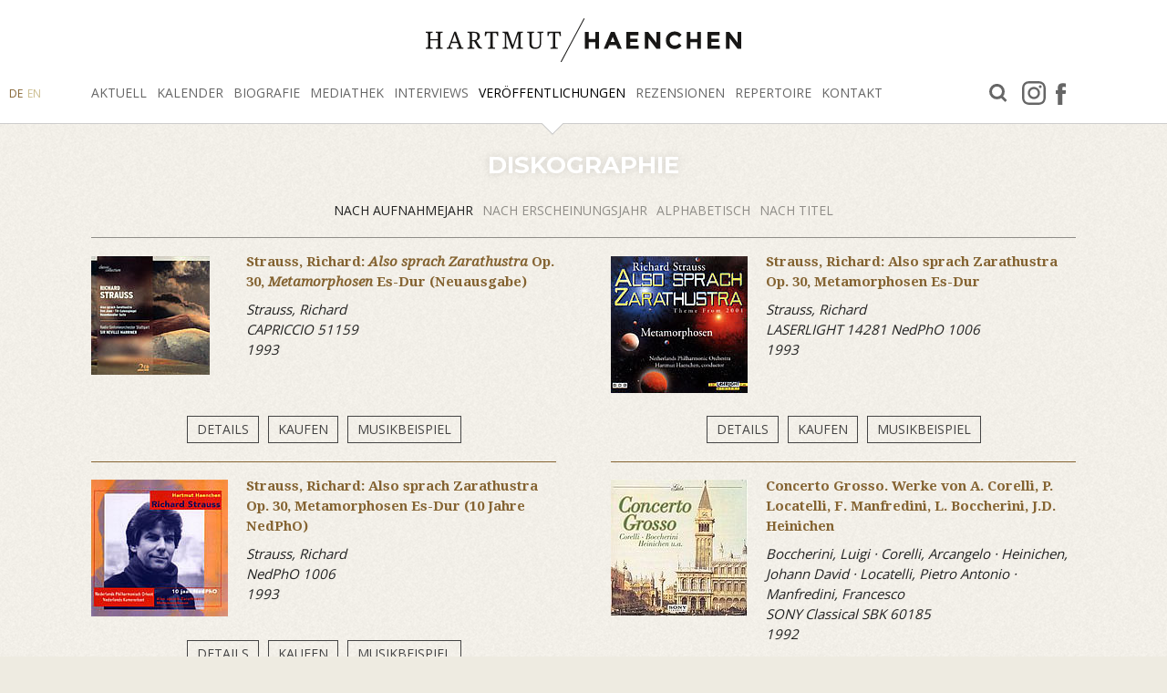

--- FILE ---
content_type: text/html; charset=utf-8
request_url: https://www.haenchen.net/veroeffentlichungen/diskographie/?user_haenchendatabase_pi3%5Bpage%5D=6&user_haenchendatabase_pi3%5Bsorting%5D=aufnahmejahr&cHash=f4523ae8972a0639f5ff1ac11f01d4bb
body_size: 5274
content:
<!DOCTYPE html>
<html dir="ltr" lang="de-DE">
<head>

<meta charset="utf-8">
<!-- 
	This website is powered by TYPO3 - inspiring people to share!
	TYPO3 is a free open source Content Management Framework initially created by Kasper Skaarhoj and licensed under GNU/GPL.
	TYPO3 is copyright 1998-2025 of Kasper Skaarhoj. Extensions are copyright of their respective owners.
	Information and contribution at https://typo3.org/
-->



<title>Hartmut Haenchen: Diskographie</title>
<meta name="generator" content="TYPO3 CMS" />
<meta name="twitter:card" content="summary" />


<link rel="stylesheet" type="text/css" href="/typo3conf/ext/user_layout/Resources/Public/Css/fotorama.css?1564484474" media="all">
<link rel="stylesheet" type="text/css" href="//cdn.jsdelivr.net/fancybox/2.1.5/jquery.fancybox.min.css" media="all">
<link rel="stylesheet" type="text/css" href="/typo3conf/ext/user_layout/Resources/Public/Css/screen.css?1607938973" media="all">



<script src="/typo3conf/ext/user_layout/Resources/Public/Js/modernizr.custom.89369.js?1536671460" type="text/javascript"></script>
<script src="/typo3conf/ext/user_layout/Resources/Public/Js/jquery.min.js?1607938973" type="text/javascript"></script>
<script src="//cdn.jsdelivr.net/fancybox/2.1.5/jquery.fancybox.min.js" type="text/javascript"></script>
<script src="/typo3conf/ext/user_layout/Resources/Public/Js/fotorama.js?1564396976" type="text/javascript"></script>
<script src="/typo3conf/ext/user_layout/Resources/Public/Js/manifest.js?1564474633" type="text/javascript"></script>
<script src="/typo3conf/ext/user_layout/Resources/Public/Js/vendor.js?1564474633" type="text/javascript"></script>
<script src="/typo3conf/ext/user_layout/Resources/Public/Js/main.js?1607938973" type="text/javascript"></script>
<script src="/typo3temp/assets/js/6d661f9502.js?1757327099" type="text/javascript"></script>


<meta http-equiv="X-UA-Compatible" content="IE=edge,chrome=1"/><meta name="viewport" content="width=device-width, initial-scale=1, shrink-to-fit=no" /><meta name="referrer" content="same-origin"><meta name="format-detection" content="telephone=no">
<link rel="alternate" hreflang="de-DE" href="https://www.haenchen.net/veroeffentlichungen/diskographie/?user_haenchendatabase_pi3%5Bpage%5D=6&amp;user_haenchendatabase_pi3%5Bsorting%5D=aufnahmejahr&amp;cHash=f4523ae8972a0639f5ff1ac11f01d4bb"/>
<link rel="alternate" hreflang="en-US" href="https://www.haenchen.net/en/publications/discography/?user_haenchendatabase_pi3%5Bpage%5D=6&amp;user_haenchendatabase_pi3%5Bsorting%5D=aufnahmejahr&amp;cHash=f4523ae8972a0639f5ff1ac11f01d4bb"/>
<link rel="alternate" hreflang="x-default" href="https://www.haenchen.net/veroeffentlichungen/diskographie/?user_haenchendatabase_pi3%5Bpage%5D=6&amp;user_haenchendatabase_pi3%5Bsorting%5D=aufnahmejahr&amp;cHash=f4523ae8972a0639f5ff1ac11f01d4bb"/>

<link rel="canonical" href="https://www.haenchen.net/veroeffentlichungen/diskographie/?user_haenchendatabase_pi3%5Bpage%5D=6&amp;user_haenchendatabase_pi3%5Bsorting%5D=aufnahmejahr&amp;cHash=f4523ae8972a0639f5ff1ac11f01d4bb"/>
</head>
<body class="page35 layout-1fe-layout-0 ">


<header canvas="">
    <nav class="menu-container container"><div class="row"><div class="col-10 col-md-12"><a class="logo_quer" href="/"><img class="no-responsive" src="/fileadmin/media/layout/logo_quer.svg" alt="Hartmut Haenchen - Dirigent"></a></div><div class="col d-none d-lg-block text-center text-xl-left"><ul class="menu"><li class="h19" aria-haspopup="false"><a href="/aktuell/">Aktuell</a></li><li class="h27" aria-haspopup="false"><a href="/kalender/">Kalender</a></li><li class="h29" aria-haspopup="true"><a href="/biografie/deutsche-stichwortbiografie/">Biografie</a><ul><li aria-haspopup="false"><a href="/biografie/deutsche-stichwortbiografie/">Deutsche Stichwortbiografie</a></li><li aria-haspopup="false"><a href="/biografie/official-english-biography/">Official english biography</a></li><li aria-haspopup="false"><a href="/biografie/deutsche-biografie/">Deutsche Biografie</a></li><li aria-haspopup="false"><a href="/biografie/biografie-kammerorchester-cphe-bach/">Biografie Kammerorchester C.Ph.E. Bach</a></li><li aria-haspopup="false"><a href="/biografie/politische-biografie/">„Politische“ Biografie</a></li><li aria-haspopup="false"><a href="/biografie/dirigate-an-der-niederlaendischen-oper/">Dirigate an der Niederländischen Oper</a></li><li aria-haspopup="false"><a href="/biografie/dossier-de-presse-francais/">Dossier de presse (français)</a></li></ul></li><li class="h55" aria-haspopup="true"><a href="/mediathek/videos/">Mediathek</a><ul><li aria-haspopup="false"><a href="/mediathek/videos/">Videos</a></li><li aria-haspopup="false"><a href="/mediathek/audios/">Audios</a></li><li aria-haspopup="false"><a href="/mediathek/fotos/">Fotos</a></li><li aria-haspopup="false"><a href="/mediathek/bueste/">Büste</a></li></ul></li><li class="h31" aria-haspopup="true"><a href="/interviews/alle-interviews/">Interviews</a><ul><li aria-haspopup="false"><a href="/interviews/alle-interviews/">Alle Interviews</a></li><li aria-haspopup="false"><a href="/interviews/presse-interviews/">Presse-Interviews</a></li><li aria-haspopup="false"><a href="/interviews/radio-interviews/">Radio-Interviews</a></li><li aria-haspopup="false"><a href="/interviews/tv-interviews/">TV-Interviews</a></li><li aria-haspopup="false"><a href="/interviews/online-interviews/">Online-Interviews</a></li></ul></li><li class="h22 act" aria-haspopup="true"><a href="/veroeffentlichungen/diskographie/">Veröffentlichungen</a><ul><li class="act" aria-haspopup="false"><a href="/veroeffentlichungen/diskographie/">Diskographie</a></li><li aria-haspopup="false"><a href="/veroeffentlichungen/hoerfunk/">Hörfunk</a></li><li aria-haspopup="false"><a href="/veroeffentlichungen/tv-aufnahmen/">TV-Aufnahmen</a></li><li aria-haspopup="false"><a href="/veroeffentlichungen/bibliographie/">Bibliographie</a></li><li aria-haspopup="false"><a href="/veroeffentlichungen/texte/">Texte</a></li></ul></li><li class="h23" aria-haspopup="true"><a href="/rezensionen/sinfoniekonzerte/">Rezensionen</a><ul><li aria-haspopup="false"><a href="/rezensionen/sinfoniekonzerte/">Sinfoniekonzerte</a></li><li aria-haspopup="false"><a href="/rezensionen/opern/">Opern</a></li><li aria-haspopup="false"><a href="/rezensionen/kammerorchester/">Kammerorchester</a></li><li aria-haspopup="false"><a href="/rezensionen/cds-/-dvds/">CDs / DVDs</a></li></ul></li><li class="h24" aria-haspopup="true"><a href="/repertoire/opern-repertoire/">Repertoire</a><ul><li aria-haspopup="false"><a href="/repertoire/opern-repertoire/">Opern-Repertoire</a></li><li aria-haspopup="false"><a href="/repertoire/sinfonisches-repertoire/">Sinfonisches Repertoire</a></li><li aria-haspopup="false"><a href="/repertoire/kammerorchester-repertoire/">Kammerorchester-Repertoire</a></li></ul></li><li class="h26" aria-haspopup="true"><a href="/kontakt/kontaktformular/">Kontakt</a><ul><li aria-haspopup="false"><a href="/kontakt/kontaktformular/">Kontaktformular</a></li><li aria-haspopup="false"><a href="/kontakt/management/">Management</a></li><li aria-haspopup="false"><a href="/kontakt/impressum/">Impressum</a></li><li aria-haspopup="false"><a href="/kontakt/datenschutzerklaerung/">Datenschutzerklärung</a></li></ul></li></ul></div><div class="col-auto d-none d-xl-block"><ul class="menu"><li class="h72" aria-haspopup="false"><a target="_blank" href="/facebook/">facebook</a></li><li class="h73" aria-haspopup="false"><a target="_blank" href="/instagram/">Instagram</a></li><li class="h50" aria-haspopup="false"><a href="/suche/">Suche</a></li></ul></div><div class="d-none d-lg-block"><div class="lang"><a href="/veroeffentlichungen/diskographie/" class="act">DE</a><a href="/en/publications/discography/">EN</a></div></div></div></nav><div class="sb-toggle-left d-lg-none" aria-expanded="false"><span class="navbar-toggler-icon"><span><span></span><span></span><span></span></span></span></div>
</header>

<div canvas="container">
    <div class="content-container">
        <div class="inner">
            <!--TYPO3SEARCH_begin-->
            

<section id="c24"
         class="ce-gridelements page-row   ce-layout-0 grid-layout-1 grid-gap-yes grid-col-bt


"
         style="; ">

    

    <div class="container">
        <div class="row">
            
    <div class="col-12">
        
<div id="c106" class="frame frame-default frame-type-header frame-layout-1"><header><h1 class="">
				Diskographie
			</h1></header></div>


    </div>

        </div>
    </div>
</section>



<div id="c25" class="frame frame-default frame-type-list frame-layout-0"><div class="container"><div class="row"><div class="select-header col-12"><div class="center"><a href="/veroeffentlichungen/diskographie/?user_haenchendatabase_pi3%5Bpage%5D=6&amp;user_haenchendatabase_pi3%5Bsorting%5D=aufnahmejahr&amp;cHash=f4523ae8972a0639f5ff1ac11f01d4bb" class="act">Nach Aufnahmejahr</a><a href="/veroeffentlichungen/diskographie/?user_haenchendatabase_pi3%5Bpage%5D=6&amp;user_haenchendatabase_pi3%5Bsorting%5D=erschein_date&amp;cHash=08f0c7450498385ffa6c23186c3488e7">Nach Erscheinungsjahr</a><a href="/veroeffentlichungen/diskographie/?user_haenchendatabase_pi3%5Bpage%5D=6&amp;user_haenchendatabase_pi3%5Bsorting%5D=komponist&amp;cHash=a495594133548bd28f5d838dbe734c06">alphabetisch</a><a href="/veroeffentlichungen/diskographie/?user_haenchendatabase_pi3%5Bpage%5D=6&amp;user_haenchendatabase_pi3%5Bsorting%5D=titel&amp;cHash=6c6c494b346eaadabd736f2e6890705a">Nach Titel</a></div><div class="trenner"></div></div></div></div><div class="user-haenchendatabase-pi3"><div class="container"><div class="row"><div class="item c-1 col-12 col-md-6"><div class="trenner oben"></div><div class="images"><img src="/fileadmin/_processed_/9/e/csm_exp-image-334_342f4dfba2.jpeg" width="130" height="130"   alt="altText" ></div><div class="text"><div class="headline other">Strauss, Richard: <i>Also sprach Zarathustra</i> Op. 30, <i>Metamorphosen</i> Es-Dur (Neuausgabe)</div><!-- p>Nederlands Philharmonisch Orkest und Nederlands Kamerorkest</p --><p><i>
                    Strauss, Richard<br>CAPRICCIO 51159<br>1993</i></p></div><div style="text-align: center"><a href="/veroeffentlichungen/diskographie/?user_haenchendatabase_pi3%5Buid%5D=162&amp;cHash=088057153da5ebf920b21768b999af74" class="detail">Details</a><a class="detail" href="http://www.amazon.com" target="_blank">Kaufen</a><a class="detail" href="http://www.amazon.de/Richard-Strauss-Netherlands-Philharmonic-Orche/dp/B00007B9P6/ref=sr_1_2?ie=UTF8&amp;qid=1292602579&amp;sr=1-2">Musikbeispiel</a></div></div><div class="item c-2 col-12 col-md-6"><div class="trenner oben"></div><div class="images"><img src="/fileadmin/_processed_/1/8/csm_exp-image-138_3dd0e1780c.jpeg" width="150" height="150"   alt="altText" ></div><div class="text"><div class="headline other">Strauss, Richard: Also sprach Zarathustra Op. 30, Metamorphosen Es-Dur</div><!-- p>Nederlands Philharmonisch Orkest und Nederlands Kamerorkest</p --><p><i>
                    Strauss, Richard<br>LASERLIGHT 14281 NedPhO 1006<br>1993</i></p></div><div style="text-align: center"><a href="/veroeffentlichungen/diskographie/?user_haenchendatabase_pi3%5Buid%5D=64&amp;cHash=380b94d3e0495a388f3c77528bfa0ce2" class="detail">Details</a><a class="detail" href="http://www.amazon.com/exec/obidos/search-handle-form/104-1371252-8383140" target="_blank">Kaufen</a><a class="detail" href="http://www.amazon.de/Richard-Strauss-Netherlands-Philharmonic-Orche/dp/B00007B9P6/ref=sr_1_2?ie=UTF8&amp;qid=1292602579&amp;sr=1-2">Musikbeispiel</a></div></div><div class="item c-1 col-12 col-md-6"><div class="trenner oben"></div><div class="images"><img src="/fileadmin/_processed_/3/b/csm_exp-image-144_736a9bf8cf.jpeg" width="150" height="150"   alt="altText" ></div><div class="text"><div class="headline other">Strauss, Richard: Also sprach Zarathustra Op. 30, Metamorphosen Es-Dur (10 Jahre NedPhO)</div><!-- p>Nederlands Philharmonisch Orkest und Nederlands Kamerorkest</p --><p><i>
                    Strauss, Richard<br>NedPhO 1006<br>1993</i></p></div><div style="text-align: center"><a href="/veroeffentlichungen/diskographie/?user_haenchendatabase_pi3%5Buid%5D=132&amp;cHash=524458086fa69ae7b187c9b13f20defa" class="detail">Details</a><a class="detail" href="http://www.orkest.nl" target="_blank">Kaufen</a><a class="detail" href="http://www.amazon.de/Richard-Strauss-Netherlands-Philharmonic-Orche/dp/B00007B9P6/ref=sr_1_2?ie=UTF8&amp;qid=1292602579&amp;sr=1-2">Musikbeispiel</a></div></div><div class="item c-2 col-12 col-md-6"><div class="trenner oben"></div><div class="images"><img src="/fileadmin/_processed_/4/d/csm_exp-image-353_6cfd14138c.jpeg" width="150" height="150"   alt="altText" ></div><div class="text"><div class="headline other">Concerto Grosso. Werke von A. Corelli, P. Locatelli, F. Manfredini, L. Boccherini, J.D. Heinichen</div><!-- p>Kammerorchester C.Ph.E. Bach</p --><p><i>
                    Boccherini, Luigi &middot; Corelli, Arcangelo &middot; Heinichen, Johann David &middot; Locatelli, Pietro Antonio &middot; Manfredini, Francesco<br>SONY Classical SBK 60185<br>1992</i></p></div><div style="text-align: center"><a href="/veroeffentlichungen/diskographie/?user_haenchendatabase_pi3%5Buid%5D=186&amp;cHash=b3a50be9a533c622bfe2eccabe90168b" class="detail">Details</a><a class="detail" href="http://www.amazon.com" target="_blank">Kaufen</a><a class="detail" href="http://www.amazon.de/Gala-Concerto-grosso-Corelli/dp/B000024JES/ref=sr_1_6?ie=UTF8&amp;s=music&amp;qid=1292604485&amp;sr=1-6">Musikbeispiel</a></div></div><div class="item c-1 col-12 col-md-6"><div class="trenner oben"></div><div class="images"><img src="/fileadmin/_processed_/0/9/csm_exp-image-149_cf18350e6c.jpeg" width="150" height="150"   alt="altText" ></div><div class="text"><div class="headline other">Deutsche Weihnachtsmusik. Werke von J.D. Heinichen, J.M. Molter, G.F. Händel, J.S. Bach, G.Ph. Telemann, J. Stamitz (zusammen mit italienischer Weihnachtsmusik)</div><!-- p>Kammerorchester C.Ph.E. Bach</p --><p><i>
                    Bach, Johann Sebastian &middot; Boccherini, Luigi &middot; Corelli, Arcangelo &middot; Händel, Georg Friedrich &middot; Heinichen, Johann David &middot; Locatelli, Pietro Antonio &middot; Manfredini, Francesco &middot; Molter, Johann Melchior &middot; Stamitz, Johann &middot; Telemann, Georg Philipp &middot; Vivaldi, Antonio<br>SONY Classical S2K 53266<br>1992</i></p></div><div style="text-align: center"><a href="/veroeffentlichungen/diskographie/?user_haenchendatabase_pi3%5Buid%5D=61&amp;cHash=334633f8b9cebf4a15c9fe7d2b9a9ca1" class="detail">Details</a><a class="detail" href="http://www.klassik.com/shops/cd/index.cfm?CFID=762187&amp;CFTOKEN=45124083" target="_blank">Kaufen</a></div></div><div class="item c-2 col-12 col-md-6"><div class="trenner oben"></div><div class="images"><img src="/fileadmin/_processed_/2/3/csm_exp-image-84_f7b0b56259.jpeg" width="150" height="150"   alt="altText" ></div><div class="text"><div class="headline other">Händel, Georg Friedrich: Wassermusik Suite Nr. 1 F-Dur HWV 348; Telemann, Georg Philipp: Alster-Ouvertüre, Wasser-Ouvertüre (Hamburger Ebb' und Fluth)</div><!-- p>Kammerorchester C.Ph.E. Bach</p --><p><i>
                    Händel, Georg Friedrich &middot; Telemann, Georg Philipp<br>BERLIN Classics 1051-2<br>1992</i></p></div><div style="text-align: center"><a href="/veroeffentlichungen/diskographie/?user_haenchendatabase_pi3%5Buid%5D=55&amp;cHash=c2147642fc699491afae17643a136904" class="detail">Details</a><a class="detail" href="www.amazon.com" target="_blank">Kaufen</a><a class="detail" href="http://www.amazon.de/Wassermusik-Alster-Ouvertüre-H-Haenchen/dp/B000026KHU/ref=sr_1_10?s=music&amp;ie=UTF8&amp;qid=1292604370&amp;sr=1-10">Musikbeispiel</a></div></div><div class="item c-1 col-12 col-md-6"><div class="trenner oben"></div><div class="images"><img src="/fileadmin/_processed_/f/5/csm_exp-image-161_73cd75b1a9.jpeg" width="150" height="150"   alt="altText" ></div><div class="text"><div class="headline other">Händel, Georg Friedrich: Wassermusik: aus Suite Nr. 1 F-Dur HWV 348 "Ouvertüre. Largo-Allegro" und  "Adagio e staccato"; Telemann, Georg Philipp: Alster-Ouvertüre F-Dur TWV 55: F 11 (Zweitausgabe)</div><!-- p>Kammerorchester C.Ph.E. Bach</p --><p><i>
                    Händel, Georg Friedrich &middot; Telemann, Georg Philipp<br>0059712ART<br>1992</i></p></div><div style="text-align: center"><a href="/veroeffentlichungen/diskographie/?user_haenchendatabase_pi3%5Buid%5D=139&amp;cHash=bd87b1853943d163ab7e051c75e91f86" class="detail">Details</a><a class="detail" href="www.amazon.com" target="_blank">Kaufen</a><a class="detail" href="http://www.amazon.de/Wassermusik-Alster-Ouvertüre-H-Haenchen/dp/B000026KHU/ref=sr_1_10?s=music&amp;ie=UTF8&amp;qid=1292604370&amp;sr=1-10">Musikbeispiel</a></div></div><div class="item c-2 col-12 col-md-6"><div class="trenner oben"></div><div class="images"><img src="/fileadmin/_processed_/8/6/csm_exp-image-93_0ac9fcd934.jpeg" width="150" height="150"   alt="altText" ></div><div class="text"><div class="headline other">Haydn, Joseph: Sinfonie Nr. 55 Es-Dur Hob I:55 (Der Schulmeister); Beethoven, Ludwig von: Klavierkonzert Nr. 2 B-Dur Op. 19</div><!-- p>Kammerorchester C.Ph.E. Bach mit Peter Rösel</p --><p><i>
                    Beethoven, Ludwig van &middot; Haydn, Joseph<br>KOBA 1-92<br>1992</i></p></div><div style="text-align: center"><a href="/veroeffentlichungen/diskographie/?user_haenchendatabase_pi3%5Buid%5D=97&amp;cHash=2d7d43733c64649bf0a4395f525fec5e" class="detail">Details</a><a class="detail" href="http://www.cpebach-berlin.de/" target="_blank">Kaufen</a></div></div><div class="item c-1 col-12 col-md-6"><div class="trenner oben"></div><div class="images"><img src="/fileadmin/_processed_/9/b/csm_Italienische_Weihnachtskonzerte_e0983d09c3.jpg" width="150" height="150"   alt="altText" ></div><div class="text"><div class="headline other">Italienische Weihnachtskonzerte</div><!-- p>Kammerorchester C.Ph.E. Bach</p --><p><i>
                    Boccherini, Luigi &middot; Corelli, Arcangelo &middot; Locatelli, Pietro &middot; Manfredini, Francesco &middot; Vivaldi, Antonio<br>SONY<br>1992</i></p></div><div style="text-align: center"><a href="/veroeffentlichungen/diskographie/?user_haenchendatabase_pi3%5Buid%5D=282&amp;cHash=0c0f9f214d6d0f094cfde1872f46b67a" class="detail">Details</a><a class="detail" href="https://www.jpc.de/jpcng/classic/detail/-/art/italienische-weihnachtskonzerte/hnum/8256159" target="_blank">Kaufen</a><a class="detail" href="https://www.jpc.de/jpcng/classic/detail/-/art/italienische-weihnachtskonzerte/hnum/8256159">Musikbeispiel</a></div></div><div class="item c-2 col-12 col-md-6"><div class="trenner oben"></div><div class="images"><img src="/fileadmin/_processed_/7/4/csm_exp-image-185_4d307555a1.jpeg" width="150" height="150"   alt="altText" ></div><div class="text"><div class="headline other">Italienische Weihnachtsmusik. Werke von A. Corelli, F. Manfredini, P.A. Locatelli, L. Boccherini, A. Vivaldi (zusammen mit deutscher Weihnachtsmusik)</div><!-- p>Kammerorchester C.Ph.E. Bach</p --><p><i>
                    Bach, Johann Sebastian &middot; Boccherini, Luigi &middot; Corelli, Arcangelo &middot; Händel, Georg Friedrich &middot; Heinichen, Johann David &middot; Locatelli, Pietro Antonio &middot; Manfredini, Francesco &middot; Molter, Johann Melchior &middot; Stamitz, Johann &middot; Telemann, Georg Philipp &middot; Vivaldi, Antonio<br>SONY Classical S2K 53266<br>1992</i></p></div><div style="text-align: center"><a href="/veroeffentlichungen/diskographie/?user_haenchendatabase_pi3%5Buid%5D=57&amp;cHash=a5c096324fe971994828c07f9265690b" class="detail">Details</a><a class="detail" href="http://www.klassik.com/shops/cd/index.cfm?CFID=762187&amp;CFTOKEN=45124083" target="_blank">Kaufen</a></div></div><div class="item c-1 col-12 col-md-6"><div class="trenner oben"></div><div class="images"><img src="/fileadmin/_processed_/9/9/csm_exp-image-114_d2fddb44eb.jpeg" width="150" height="150"   alt="altText" ></div><div class="text"><div class="headline other">Mahler, Gustav: Sinfonie Nr. 6 a-moll, Sinfonie Nr. 7 e-moll</div><!-- p>Slowenische Philharmonie Ljubljana</p --><p><i>
                    Mahler, Gustav<br>SF 992006-7<br>1992</i></p></div><div style="text-align: center"><a href="/veroeffentlichungen/diskographie/?user_haenchendatabase_pi3%5Buid%5D=32&amp;cHash=fd77a6507852da102e6458a7e67a13ce" class="detail">Details</a><a class="detail" href="http://www.amazon.de/Mahler-Symphony-Haenchen-Slavinica-Po/dp/B0002NACTO/ref=sr_1_1?ie=UTF8&amp;qid=1288462996&amp;sr=1-1" target="_blank">Kaufen</a></div></div><div class="item c-2 col-12 col-md-6"><div class="trenner oben"></div><div class="images"><img src="/fileadmin/_processed_/8/d/csm_exp-image-113_99352ae569.jpeg" width="150" height="150"   alt="altText" ></div><div class="text"><div class="headline other">Mahler, Gustav: Sinfonie Nr. 7 e-Moll</div><!-- p>Nederlands Philharmonisch Orkest</p --><p><i>
                    Mahler, Gustav<br>in den USA LASERLIGHT 14141 in Japan COCO 78335-36 CAPRICCIO 10643<br>1992</i></p></div><div style="text-align: center"><a href="/veroeffentlichungen/diskographie/?user_haenchendatabase_pi3%5Buid%5D=50&amp;cHash=f25afb562edaddb49c47d4d0f087d0fc" class="detail">Details</a><a class="detail" href="http://www.amazon.com/exec/obidos/search-handle-form/104-1371252-8383140" target="_blank">Kaufen</a></div></div><div class="item c-1 col-12 col-md-6"><div class="trenner oben"></div><div class="images"><img src="/fileadmin/_processed_/d/e/csm_exp-image-133_e583392119.jpeg" width="150" height="150"   alt="altText" ></div><div class="text"><div class="headline other">Mahler, Gustav: Streichquartett f-moll Op. 95 (Beethoven / Mahler), Streichquartett d-moll D 810 "Der Tod und das Mädchen" (Schubert / Mahler)</div><!-- p>Kammerorchester C.Ph.E. Bach</p --><p><i>
                    Mahler, Gustav<br>BERLIN Classics 0010642<br>1992</i></p></div><div style="text-align: center"><a href="/veroeffentlichungen/diskographie/?user_haenchendatabase_pi3%5Buid%5D=56&amp;cHash=c174f518f2de42716d2390f7ed538b91" class="detail">Details</a><a class="detail" href="http://www.amazon.com/exec/obidos/search-handle-form/104-1371252-8383140" target="_blank">Kaufen</a><a class="detail" href="http://www.amazon.de/Tod-das-Mädchen-H-Haenchen/dp/B0000035LW/ref=sr_1_2?ie=UTF8&amp;qid=1292604588&amp;sr=1-2">Musikbeispiel</a></div></div><div class="item c-2 col-12 col-md-6"><div class="trenner oben"></div><div class="images"><img src="/fileadmin/_processed_/0/9/csm_exp-image-344_ee76ec3b56.jpeg" width="150" height="150"   alt="altText" ></div><div class="text"><div class="headline other">Mahler, Gustav: Streichquartett f-moll Op. 95 (Beethoven / Mahler), Streichquartett d-moll D 810 "Der Tod und das Mädchen" (Schubert / Mahler) (Neuausgabe)</div><!-- p>Kammerorchester C.Ph.E. Bach</p --><p><i>
                    Mahler, Gustav<br>BERLIN Classics 0013232BC<br>1992</i></p></div><div style="text-align: center"><a href="/veroeffentlichungen/diskographie/?user_haenchendatabase_pi3%5Buid%5D=178&amp;cHash=e2aa5954d7aeb8d45c3f1018489ddd62" class="detail">Details</a><a class="detail" href="http://www.amazon.de/Streichquartette-Kcpeb/dp/B0001IPC18/ref=sr_1_1?ie=UTF8&amp;qid=1292604671&amp;sr=1-1" target="_blank">Kaufen</a><a class="detail" href="http://www.amazon.de/Tod-das-Mädchen-H-Haenchen/dp/B0000035LW/ref=sr_1_2?ie=UTF8&amp;qid=1292604588&amp;sr=1-2">Musikbeispiel</a></div></div><div class="item c-1 col-12 col-md-6"><div class="trenner oben"></div><div class="images"><img src="/fileadmin/_processed_/a/3/csm_exp-image-128_4257300f29.jpeg" width="150" height="150"   alt="altText" ></div><div class="text"><div class="headline other">Pergolesi, Giovanni Battista: Stabat mater, Salve Regina</div><!-- p>Kammerorchester C.Ph.E. Bach mit Jochen Kowalski, Dennis Naseband</p --><p><i>
                    Pergolesi, Giovanni Battista<br>BERLIN Classics BC 1047-2<br>1992</i></p></div><div style="text-align: center"><a href="/veroeffentlichungen/diskographie/?user_haenchendatabase_pi3%5Buid%5D=51&amp;cHash=3d2ec89b241617439b1eda2ec0a217ff" class="detail">Details</a><a class="detail" href="http://www.amazon.com/exec/obidos/search-handle-form/104-1371252-8383140" target="_blank">Kaufen</a><a class="detail" href="http://www.amazon.de/Stabat-Mater-Salve-Regina-Kowalski/dp/B000006LIX/ref=sr_1_4?ie=UTF8&amp;qid=1288380986&amp;sr=1-4">Musikbeispiel</a></div></div><div class="item c-2 col-12 col-md-6"><div class="trenner oben"></div><div class="images"><img src="/fileadmin/_processed_/3/5/csm_exp-image-579_eadee54a28.jpeg" width="123" height="109"   alt="altText" ></div><div class="text"><div class="headline other">Pergolesi, Giovanni Battista: Stabat mater, Salve Regina</div><!-- p>Kammerorchester C.Ph.E. Bach mit Jochen Kowalski, Dennis Naseband</p --><p><i>
                    Pergolesi, G.B.<br>Berlin Classics 782124151126<br>1992</i></p></div><div style="text-align: center"><a href="/veroeffentlichungen/diskographie/?user_haenchendatabase_pi3%5Buid%5D=229&amp;cHash=549306cd0b9d586b5711a2cbaa9c4e18" class="detail">Details</a><a class="detail" href="www.amazon.com" target="_blank">Kaufen</a></div></div></div></div><div class="container"><div class="row"><div class = "page-browser col-12"><span class="prev"><a href="/veroeffentlichungen/diskographie/?user_haenchendatabase_pi3%5Bpage%5D=5&amp;user_haenchendatabase_pi3%5Bsorting%5D=aufnahmejahr&amp;cHash=0df7c5655468f0b82a5eed1823bf5417">&lt;</a></span> &nbsp; <a href="/veroeffentlichungen/diskographie/?user_haenchendatabase_pi3%5Bpage%5D=0&amp;user_haenchendatabase_pi3%5Bsorting%5D=aufnahmejahr&amp;cHash=5076db8ba251b0cd63c5144c9ce16096">1</a> &nbsp; <a href="/veroeffentlichungen/diskographie/?user_haenchendatabase_pi3%5Bpage%5D=1&amp;user_haenchendatabase_pi3%5Bsorting%5D=aufnahmejahr&amp;cHash=c96b812e42357c2fcaebd2ccb5b427ab">2</a> &nbsp; <a href="/veroeffentlichungen/diskographie/?user_haenchendatabase_pi3%5Bpage%5D=2&amp;user_haenchendatabase_pi3%5Bsorting%5D=aufnahmejahr&amp;cHash=2515c84009ccf9b8fe9a5c56823777da">3</a> &nbsp; <a href="/veroeffentlichungen/diskographie/?user_haenchendatabase_pi3%5Bpage%5D=3&amp;user_haenchendatabase_pi3%5Bsorting%5D=aufnahmejahr&amp;cHash=c20a1b3eefce80f4ee4b139519359265">4</a> &nbsp; <a href="/veroeffentlichungen/diskographie/?user_haenchendatabase_pi3%5Bpage%5D=4&amp;user_haenchendatabase_pi3%5Bsorting%5D=aufnahmejahr&amp;cHash=b7acd2c02cbef91a60d8e20292d331c4">5</a> &nbsp; <a href="/veroeffentlichungen/diskographie/?user_haenchendatabase_pi3%5Bpage%5D=5&amp;user_haenchendatabase_pi3%5Bsorting%5D=aufnahmejahr&amp;cHash=0df7c5655468f0b82a5eed1823bf5417">6</a> &nbsp; <span>7</span> &nbsp; <a href="/veroeffentlichungen/diskographie/?user_haenchendatabase_pi3%5Bpage%5D=7&amp;user_haenchendatabase_pi3%5Bsorting%5D=aufnahmejahr&amp;cHash=9be30e395c2adafef8f26f4a0f293b40">8</a> &nbsp; <a href="/veroeffentlichungen/diskographie/?user_haenchendatabase_pi3%5Bpage%5D=8&amp;user_haenchendatabase_pi3%5Bsorting%5D=aufnahmejahr&amp;cHash=b2b0f1cfee1a46c30f9ac0317a91ed15">9</a> &nbsp; <a href="/veroeffentlichungen/diskographie/?user_haenchendatabase_pi3%5Bpage%5D=9&amp;user_haenchendatabase_pi3%5Bsorting%5D=aufnahmejahr&amp;cHash=709b9e18b437be660653d64cbcb93d53">10</a> &nbsp; <a href="/veroeffentlichungen/diskographie/?user_haenchendatabase_pi3%5Bpage%5D=10&amp;user_haenchendatabase_pi3%5Bsorting%5D=aufnahmejahr&amp;cHash=7135c0544ad7a1468caa6b45aca7ac9e">11</a> &nbsp; <a href="/veroeffentlichungen/diskographie/?user_haenchendatabase_pi3%5Bpage%5D=11&amp;user_haenchendatabase_pi3%5Bsorting%5D=aufnahmejahr&amp;cHash=ce646b18d2affe11c1b9b10f09c6d399">12</a> &nbsp; <a href="/veroeffentlichungen/diskographie/?user_haenchendatabase_pi3%5Bpage%5D=12&amp;user_haenchendatabase_pi3%5Bsorting%5D=aufnahmejahr&amp;cHash=899ab0b9b4d26f7ff071932585defabb">13</a> &nbsp; <a href="/veroeffentlichungen/diskographie/?user_haenchendatabase_pi3%5Bpage%5D=13&amp;user_haenchendatabase_pi3%5Bsorting%5D=aufnahmejahr&amp;cHash=02bd13a33029a0b6c6fdc6c8cf4a72c0">14</a> &nbsp; <a href="/veroeffentlichungen/diskographie/?user_haenchendatabase_pi3%5Bpage%5D=14&amp;user_haenchendatabase_pi3%5Bsorting%5D=aufnahmejahr&amp;cHash=b8f11a20981cfe4099eb533a1fe5acb8">15</a> &nbsp; <a href="/veroeffentlichungen/diskographie/?user_haenchendatabase_pi3%5Bpage%5D=15&amp;user_haenchendatabase_pi3%5Bsorting%5D=aufnahmejahr&amp;cHash=775205b4af31866b248578ecfa7951b6">16</a> &nbsp; <span class="next"><a href="/veroeffentlichungen/diskographie/?user_haenchendatabase_pi3%5Bpage%5D=7&amp;user_haenchendatabase_pi3%5Bsorting%5D=aufnahmejahr&amp;cHash=9be30e395c2adafef8f26f4a0f293b40">&gt;</a></span></div></div></div></div></div>


            <!--TYPO3SEARCH_end-->
        </div>
    </div>
</div>

<aside class="mobilnav" off-canvas="mobilnav left overlay">
    <div id="l"><div class="lang"><a href="/veroeffentlichungen/diskographie/" class="act">DE</a><a href="/en/publications/discography/">EN</a></div></div><ul><li aria-haspopup="false"><a href="/aktuell/">Aktuell</a></li><li aria-haspopup="false"><a href="/kalender/">Kalender</a></li><li aria-haspopup="true"><a href="/biografie/deutsche-stichwortbiografie/">Biografie</a><ul><li aria-haspopup="false"><a href="/biografie/deutsche-stichwortbiografie/">Deutsche Stichwortbiografie</a></li><li aria-haspopup="false"><a href="/biografie/official-english-biography/">Official english biography</a></li><li aria-haspopup="false"><a href="/biografie/deutsche-biografie/">Deutsche Biografie</a></li><li aria-haspopup="false"><a href="/biografie/biografie-kammerorchester-cphe-bach/">Biografie Kammerorchester C.Ph.E. Bach</a></li><li aria-haspopup="false"><a href="/biografie/politische-biografie/">„Politische“ Biografie</a></li><li aria-haspopup="false"><a href="/biografie/dirigate-an-der-niederlaendischen-oper/">Dirigate an der Niederländischen Oper</a></li><li aria-haspopup="false"><a href="/biografie/dossier-de-presse-francais/">Dossier de presse (français)</a></li></ul></li><li aria-haspopup="true"><a href="/mediathek/videos/">Mediathek</a><ul><li aria-haspopup="false"><a href="/mediathek/videos/">Videos</a></li><li aria-haspopup="false"><a href="/mediathek/audios/">Audios</a></li><li aria-haspopup="false"><a href="/mediathek/fotos/">Fotos</a></li><li aria-haspopup="false"><a href="/mediathek/bueste/">Büste</a></li></ul></li><li aria-haspopup="true"><a href="/interviews/alle-interviews/">Interviews</a><ul><li aria-haspopup="false"><a href="/interviews/alle-interviews/">Alle Interviews</a></li><li aria-haspopup="false"><a href="/interviews/presse-interviews/">Presse-Interviews</a></li><li aria-haspopup="false"><a href="/interviews/radio-interviews/">Radio-Interviews</a></li><li aria-haspopup="false"><a href="/interviews/tv-interviews/">TV-Interviews</a></li><li aria-haspopup="false"><a href="/interviews/online-interviews/">Online-Interviews</a></li></ul></li><li class="act" aria-haspopup="true"><a href="/veroeffentlichungen/diskographie/">Veröffentlichungen</a><ul><li class="act" aria-haspopup="false"><a href="/veroeffentlichungen/diskographie/">Diskographie</a></li><li aria-haspopup="false"><a href="/veroeffentlichungen/hoerfunk/">Hörfunk</a></li><li aria-haspopup="false"><a href="/veroeffentlichungen/tv-aufnahmen/">TV-Aufnahmen</a></li><li aria-haspopup="false"><a href="/veroeffentlichungen/bibliographie/">Bibliographie</a></li><li aria-haspopup="false"><a href="/veroeffentlichungen/texte/">Texte</a></li></ul></li><li aria-haspopup="true"><a href="/rezensionen/sinfoniekonzerte/">Rezensionen</a><ul><li aria-haspopup="false"><a href="/rezensionen/sinfoniekonzerte/">Sinfoniekonzerte</a></li><li aria-haspopup="false"><a href="/rezensionen/opern/">Opern</a></li><li aria-haspopup="false"><a href="/rezensionen/kammerorchester/">Kammerorchester</a></li><li aria-haspopup="false"><a href="/rezensionen/cds-/-dvds/">CDs / DVDs</a></li></ul></li><li aria-haspopup="true"><a href="/repertoire/opern-repertoire/">Repertoire</a><ul><li aria-haspopup="false"><a href="/repertoire/opern-repertoire/">Opern-Repertoire</a></li><li aria-haspopup="false"><a href="/repertoire/sinfonisches-repertoire/">Sinfonisches Repertoire</a></li><li aria-haspopup="false"><a href="/repertoire/kammerorchester-repertoire/">Kammerorchester-Repertoire</a></li></ul></li><li aria-haspopup="true"><a href="/kontakt/kontaktformular/">Kontakt</a><ul><li aria-haspopup="false"><a href="/kontakt/kontaktformular/">Kontaktformular</a></li><li aria-haspopup="false"><a href="/kontakt/management/">Management</a></li><li aria-haspopup="false"><a href="/kontakt/impressum/">Impressum</a></li><li aria-haspopup="false"><a href="/kontakt/datenschutzerklaerung/">Datenschutzerklärung</a></li></ul></li></ul><ul class="menu"><li class="h72" aria-haspopup="false"><a target="_blank" href="/facebook/">facebook</a></li><li class="h73" aria-haspopup="false"><a target="_blank" href="/instagram/">Instagram</a></li><li class="h50" aria-haspopup="false"><a href="/suche/">Suche</a></li></ul>
</aside>




</body>
</html>

--- FILE ---
content_type: text/css; charset=utf-8
request_url: https://www.haenchen.net/typo3conf/ext/user_layout/Resources/Public/Css/screen.css?1607938973
body_size: 30649
content:
@import url(https://fonts.googleapis.com/css?family=Droid+Serif:400,700,400italic|Montserrat:700|Open+Sans:400,800);
/*!
 * Bootstrap v4.3.1 (https://getbootstrap.com/)
 * Copyright 2011-2019 The Bootstrap Authors
 * Copyright 2011-2019 Twitter, Inc.
 * Licensed under MIT (https://github.com/twbs/bootstrap/blob/master/LICENSE)
 */:root{--blue:#007bff;--indigo:#6610f2;--purple:#6f42c1;--pink:#e83e8c;--red:#dc3545;--orange:#fd7e14;--yellow:#ffc107;--green:#28a745;--teal:#20c997;--cyan:#17a2b8;--white:#fff;--gray:#6c757d;--gray-dark:#343a40;--primary:#222;--secondary:#666;--success:#28a745;--info:#17a2b8;--warning:#ffc107;--danger:#dc3545;--light:#999;--dark:#333;--breakpoint-xs:0;--breakpoint-sm:576px;--breakpoint-md:768px;--breakpoint-lg:992px;--breakpoint-xl:1200px;--font-family-sans-serif:-apple-system,BlinkMacSystemFont,"Segoe UI",Roboto,"Helvetica Neue",Arial,"Noto Sans",sans-serif,"Apple Color Emoji","Segoe UI Emoji","Segoe UI Symbol","Noto Color Emoji";--font-family-monospace:SFMono-Regular,Menlo,Monaco,Consolas,"Liberation Mono","Courier New",monospace}*,:after,:before{-webkit-box-sizing:border-box;box-sizing:border-box}html{font-family:sans-serif;line-height:1.15;-webkit-text-size-adjust:100%;-webkit-tap-highlight-color:rgba(0,0,0,0)}article,aside,figcaption,figure,footer,header,hgroup,main,nav,section{display:block}body{font-family:Open Sans,sans-serif;font-size:.9375rem;font-weight:400;line-height:1.375;text-align:left;background-color:#eeebe1}[tabindex="-1"]:focus{outline:0!important}hr{-webkit-box-sizing:content-box;box-sizing:content-box;height:0;overflow:visible}.headline,.user-haenchendatabase-pi12 .item .letter,.user-haenchendatabase-pi12 .item .repertname,.user-haenchendatabase-pi13 .letter,h1,h2,h3,h4,h5,h6,p{margin-top:0;margin-bottom:.75rem}abbr[data-original-title],abbr[title]{text-decoration:underline;-webkit-text-decoration:underline dotted;text-decoration:underline dotted;cursor:help;border-bottom:0;-webkit-text-decoration-skip-ink:none;text-decoration-skip-ink:none}address{font-style:normal;line-height:inherit}address,dl,ol,ul{margin-bottom:1rem}dl,ol,ul{margin-top:0}ol ol,ol ul,ul ol,ul ul{margin-bottom:0}dt{font-weight:700}dd{margin-bottom:.5rem;margin-left:0}blockquote{margin:0 0 1rem}b,strong{font-weight:bolder}small{font-size:80%}sub,sup{position:relative;font-size:75%;line-height:0;vertical-align:baseline}sub{bottom:-.25em}sup{top:-.5em}a{color:#222;text-decoration:none;background-color:transparent}a:hover{color:#000;text-decoration:underline}a:not([href]):not([tabindex]),a:not([href]):not([tabindex]):focus,a:not([href]):not([tabindex]):hover{color:inherit;text-decoration:none}a:not([href]):not([tabindex]):focus{outline:0}code,kbd,pre,samp{font-family:SFMono-Regular,Menlo,Monaco,Consolas,Liberation Mono,Courier New,monospace;font-size:1em}pre{margin-top:0;margin-bottom:1rem;overflow:auto}figure{margin:0 0 1rem}img{border-style:none}img,svg{vertical-align:middle}svg{overflow:hidden}caption{padding-top:.75rem;padding-bottom:.75rem;color:#6c757d;text-align:left;caption-side:bottom}th{text-align:inherit}label{display:inline-block;margin-bottom:.5rem}button{border-radius:0}button:focus{outline:1px dotted;outline:5px auto -webkit-focus-ring-color}button,input,optgroup,select,textarea{margin:0;font-family:inherit;font-size:inherit;line-height:inherit}button,input{overflow:visible}button,select{text-transform:none}select{word-wrap:normal}[type=button],[type=reset],[type=submit],button{-webkit-appearance:button}[type=button]:not(:disabled),[type=reset]:not(:disabled),[type=submit]:not(:disabled),button:not(:disabled){cursor:pointer}[type=button]::-moz-focus-inner,[type=reset]::-moz-focus-inner,[type=submit]::-moz-focus-inner,button::-moz-focus-inner{padding:0;border-style:none}input[type=checkbox],input[type=radio]{-webkit-box-sizing:border-box;box-sizing:border-box;padding:0}input[type=date],input[type=datetime-local],input[type=month],input[type=time]{-webkit-appearance:listbox}textarea{overflow:auto;resize:vertical}fieldset{min-width:0;padding:0;margin:0;border:0}legend{display:block;width:100%;max-width:100%;padding:0;margin-bottom:.5rem;font-size:1.5rem;line-height:inherit;color:inherit;white-space:normal}@media (max-width:1200px){legend{font-size:calc(1.275rem + .3vw)}}progress{vertical-align:baseline}[type=number]::-webkit-inner-spin-button,[type=number]::-webkit-outer-spin-button{height:auto}[type=search]{outline-offset:-2px;-webkit-appearance:none}[type=search]::-webkit-search-decoration{-webkit-appearance:none}::-webkit-file-upload-button{font:inherit;-webkit-appearance:button}output{display:inline-block}summary{display:list-item;cursor:pointer}template{display:none}[hidden]{display:none!important}.h1,.h2,.h3,.h4,.h5,.h6,.headline,.user-haenchendatabase-pi12 .item .letter,.user-haenchendatabase-pi12 .item .repertname,.user-haenchendatabase-pi13 .letter,h1,h2,h3,h4,h5,h6{margin-bottom:.75rem;font-weight:500;line-height:1.2}.h1,.headline,.user-haenchendatabase-pi12 .item .letter,.user-haenchendatabase-pi12 .item .repertname,.user-haenchendatabase-pi13 .letter,h1{font-size:1.625rem}@media (max-width:1200px){.h1,.headline,.user-haenchendatabase-pi12 .item .letter,.user-haenchendatabase-pi12 .item .repertname,.user-haenchendatabase-pi13 .letter,h1{font-size:calc(1.2875rem + .45vw)}}.h2,.h3,.h4,.h5,.h6,h2,h3,h4,h5,h6{font-size:.9375rem}.lead{font-size:1.75rem;font-weight:400}@media (max-width:1200px){.lead{font-size:calc(1.3rem + .6vw)}}.display-1{font-size:6rem;font-weight:300;line-height:1.2}@media (max-width:1200px){.display-1{font-size:calc(1.725rem + 5.7vw)}}.display-2{font-size:5.5rem;font-weight:300;line-height:1.2}@media (max-width:1200px){.display-2{font-size:calc(1.675rem + 5.1vw)}}.display-3{font-size:4.5rem;font-weight:300;line-height:1.2}@media (max-width:1200px){.display-3{font-size:calc(1.575rem + 3.9vw)}}.display-4{font-size:3.5rem;font-weight:300;line-height:1.2}@media (max-width:1200px){.display-4{font-size:calc(1.475rem + 2.7vw)}}hr{margin-top:1rem;margin-bottom:1rem;border:0;border-top:1px solid rgba(0,0,0,.1)}.small,small{font-size:80%;font-weight:400}.mark,mark{padding:.2em;background-color:#fcf8e3}.list-inline,.list-unstyled{padding-left:0;list-style:none}.list-inline-item{display:inline-block}.list-inline-item:not(:last-child){margin-right:.5rem}.initialism{font-size:90%;text-transform:uppercase}.blockquote{margin-bottom:1rem;font-size:1.171875rem}.blockquote-footer{display:block;font-size:80%;color:#6c757d}.blockquote-footer:before{content:"\2014\A0"}.img-fluid,.img-thumbnail{max-width:100%;height:auto}.img-thumbnail{padding:.25rem;background-color:#eeebe1;border:1px solid #dee2e6;border-radius:.25rem}.figure{display:inline-block}.figure-img{margin-bottom:.5rem;line-height:1}.figure-caption{font-size:90%;color:#6c757d}code{font-size:87.5%;color:#e83e8c;word-break:break-word}a>code{color:inherit}kbd{padding:.2rem .4rem;font-size:87.5%;color:#fff;background-color:#212529;border-radius:.2rem}kbd kbd{padding:0;font-size:100%;font-weight:700}pre{display:block;font-size:87.5%;color:#212529}pre code{font-size:inherit;color:inherit;word-break:normal}.pre-scrollable{max-height:340px;overflow-y:scroll}.container{width:100%;padding-right:30px;padding-left:30px;margin-right:auto;margin-left:auto}@media (min-width:576px){.container{max-width:540px}}@media (min-width:768px){.container{max-width:720px}}@media (min-width:992px){.container{max-width:960px}}@media (min-width:1200px){.container{max-width:1140px}}.container-fluid{width:100%;padding-right:30px;padding-left:30px;margin-right:auto;margin-left:auto}.row{display:-webkit-box;display:-ms-flexbox;display:flex;-ms-flex-wrap:wrap;flex-wrap:wrap;margin-right:-30px;margin-left:-30px}.no-gutters{margin-right:0;margin-left:0}.no-gutters>.col,.no-gutters>[class*=col-]{padding-right:0;padding-left:0}.col,.col-1,.col-2,.col-3,.col-4,.col-5,.col-6,.col-7,.col-8,.col-9,.col-10,.col-11,.col-12,.col-auto,.col-lg,.col-lg-1,.col-lg-2,.col-lg-3,.col-lg-4,.col-lg-5,.col-lg-6,.col-lg-7,.col-lg-8,.col-lg-9,.col-lg-10,.col-lg-11,.col-lg-12,.col-lg-auto,.col-md,.col-md-1,.col-md-2,.col-md-3,.col-md-4,.col-md-5,.col-md-6,.col-md-7,.col-md-8,.col-md-9,.col-md-10,.col-md-11,.col-md-12,.col-md-auto,.col-sm,.col-sm-1,.col-sm-2,.col-sm-3,.col-sm-4,.col-sm-5,.col-sm-6,.col-sm-7,.col-sm-8,.col-sm-9,.col-sm-10,.col-sm-11,.col-sm-12,.col-sm-auto,.col-xl,.col-xl-1,.col-xl-2,.col-xl-3,.col-xl-4,.col-xl-5,.col-xl-6,.col-xl-7,.col-xl-8,.col-xl-9,.col-xl-10,.col-xl-11,.col-xl-12,.col-xl-auto,.tx-powermail form fieldset,.tx-powermail form fieldset.powermail_fieldset_3,body.page30 div.csc-textpic div.csc-textpic-imagewrap[data-ce-columns="2"] div.ce-row .ce-column,body.page30 div.csc-textpic div.csc-textpic-imagewrap[data-ce-columns="2"] div.csc-textpic-imagerow .ce-column,body.page30 div.csc-textpic div.csc-textpic-imagewrap[data-ce-columns="3"] div.ce-row .ce-column,body.page30 div.csc-textpic div.csc-textpic-imagewrap[data-ce-columns="3"] div.csc-textpic-imagerow .ce-column,body.page30 div.csc-textpic div.csc-textpic-imagewrap[data-ce-columns="4"] div.ce-row .ce-column,body.page30 div.csc-textpic div.csc-textpic-imagewrap[data-ce-columns="4"] div.csc-textpic-imagerow .ce-column,body.page30 div.csc-textpic div.csc-textpic-imagewrap[data-csc-images="1"] div.ce-row .ce-column,body.page30 div.csc-textpic div.csc-textpic-imagewrap[data-csc-images="1"] div.csc-textpic-imagerow .ce-column,body.page30 div.frame-type-image div.ce-gallery[data-ce-columns="2"] div.ce-row .ce-column,body.page30 div.frame-type-image div.ce-gallery[data-ce-columns="2"] div.csc-textpic-imagerow .ce-column,body.page30 div.frame-type-image div.ce-gallery[data-ce-columns="3"] div.ce-row .ce-column,body.page30 div.frame-type-image div.ce-gallery[data-ce-columns="3"] div.csc-textpic-imagerow .ce-column,body.page30 div.frame-type-image div.ce-gallery[data-ce-columns="4"] div.ce-row .ce-column,body.page30 div.frame-type-image div.ce-gallery[data-ce-columns="4"] div.csc-textpic-imagerow .ce-column,body.page30 div.frame-type-image div.ce-gallery[data-ce-images="1"] div.ce-row .ce-column,body.page30 div.frame-type-image div.ce-gallery[data-ce-images="1"] div.csc-textpic-imagerow .ce-column,body.page30 div.frame-type-textpic div.ce-gallery[data-ce-columns="2"] div.ce-row .ce-column,body.page30 div.frame-type-textpic div.ce-gallery[data-ce-columns="2"] div.csc-textpic-imagerow .ce-column,body.page30 div.frame-type-textpic div.ce-gallery[data-ce-columns="3"] div.ce-row .ce-column,body.page30 div.frame-type-textpic div.ce-gallery[data-ce-columns="3"] div.csc-textpic-imagerow .ce-column,body.page30 div.frame-type-textpic div.ce-gallery[data-ce-columns="4"] div.ce-row .ce-column,body.page30 div.frame-type-textpic div.ce-gallery[data-ce-columns="4"] div.csc-textpic-imagerow .ce-column,body.page30 div.frame-type-textpic div.ce-gallery[data-ce-images="1"] div.ce-row .ce-column,body.page30 div.frame-type-textpic div.ce-gallery[data-ce-images="1"] div.csc-textpic-imagerow .ce-column{position:relative;width:100%;padding-right:30px;padding-left:30px}.col{-ms-flex-preferred-size:0;flex-basis:0;-webkit-box-flex:1;-ms-flex-positive:1;flex-grow:1;max-width:100%}.col-auto{-ms-flex:0 0 auto;flex:0 0 auto;width:auto;max-width:100%}.col-1,.col-auto{-webkit-box-flex:0}.col-1{-ms-flex:0 0 8.3333333333%;flex:0 0 8.3333333333%;max-width:8.3333333333%}.col-2{-ms-flex:0 0 16.6666666667%;flex:0 0 16.6666666667%;max-width:16.6666666667%}.col-2,.col-3{-webkit-box-flex:0}.col-3{-ms-flex:0 0 25%;flex:0 0 25%;max-width:25%}.col-4{-ms-flex:0 0 33.3333333333%;flex:0 0 33.3333333333%;max-width:33.3333333333%}.col-4,.col-5{-webkit-box-flex:0}.col-5{-ms-flex:0 0 41.6666666667%;flex:0 0 41.6666666667%;max-width:41.6666666667%}.col-6{-ms-flex:0 0 50%;flex:0 0 50%;max-width:50%}.col-6,.col-7{-webkit-box-flex:0}.col-7{-ms-flex:0 0 58.3333333333%;flex:0 0 58.3333333333%;max-width:58.3333333333%}.col-8{-ms-flex:0 0 66.6666666667%;flex:0 0 66.6666666667%;max-width:66.6666666667%}.col-8,.col-9{-webkit-box-flex:0}.col-9{-ms-flex:0 0 75%;flex:0 0 75%;max-width:75%}.col-10{-ms-flex:0 0 83.3333333333%;flex:0 0 83.3333333333%;max-width:83.3333333333%}.col-10,.col-11{-webkit-box-flex:0}.col-11{-ms-flex:0 0 91.6666666667%;flex:0 0 91.6666666667%;max-width:91.6666666667%}.col-12,.tx-powermail form fieldset,.tx-powermail form fieldset.powermail_fieldset_3,body.page30 div.csc-textpic div.csc-textpic-imagewrap[data-ce-columns="2"] div.ce-row .ce-column,body.page30 div.csc-textpic div.csc-textpic-imagewrap[data-ce-columns="2"] div.csc-textpic-imagerow .ce-column,body.page30 div.csc-textpic div.csc-textpic-imagewrap[data-ce-columns="3"] div.ce-row .ce-column,body.page30 div.csc-textpic div.csc-textpic-imagewrap[data-ce-columns="3"] div.csc-textpic-imagerow .ce-column,body.page30 div.csc-textpic div.csc-textpic-imagewrap[data-ce-columns="4"] div.ce-row .ce-column,body.page30 div.csc-textpic div.csc-textpic-imagewrap[data-ce-columns="4"] div.csc-textpic-imagerow .ce-column,body.page30 div.csc-textpic div.csc-textpic-imagewrap[data-csc-images="1"] div.ce-row .ce-column,body.page30 div.csc-textpic div.csc-textpic-imagewrap[data-csc-images="1"] div.csc-textpic-imagerow .ce-column,body.page30 div.frame-type-image div.ce-gallery[data-ce-columns="2"] div.ce-row .ce-column,body.page30 div.frame-type-image div.ce-gallery[data-ce-columns="2"] div.csc-textpic-imagerow .ce-column,body.page30 div.frame-type-image div.ce-gallery[data-ce-columns="3"] div.ce-row .ce-column,body.page30 div.frame-type-image div.ce-gallery[data-ce-columns="3"] div.csc-textpic-imagerow .ce-column,body.page30 div.frame-type-image div.ce-gallery[data-ce-columns="4"] div.ce-row .ce-column,body.page30 div.frame-type-image div.ce-gallery[data-ce-columns="4"] div.csc-textpic-imagerow .ce-column,body.page30 div.frame-type-image div.ce-gallery[data-ce-images="1"] div.ce-row .ce-column,body.page30 div.frame-type-image div.ce-gallery[data-ce-images="1"] div.csc-textpic-imagerow .ce-column,body.page30 div.frame-type-textpic div.ce-gallery[data-ce-columns="2"] div.ce-row .ce-column,body.page30 div.frame-type-textpic div.ce-gallery[data-ce-columns="2"] div.csc-textpic-imagerow .ce-column,body.page30 div.frame-type-textpic div.ce-gallery[data-ce-columns="3"] div.ce-row .ce-column,body.page30 div.frame-type-textpic div.ce-gallery[data-ce-columns="3"] div.csc-textpic-imagerow .ce-column,body.page30 div.frame-type-textpic div.ce-gallery[data-ce-columns="4"] div.ce-row .ce-column,body.page30 div.frame-type-textpic div.ce-gallery[data-ce-columns="4"] div.csc-textpic-imagerow .ce-column,body.page30 div.frame-type-textpic div.ce-gallery[data-ce-images="1"] div.ce-row .ce-column,body.page30 div.frame-type-textpic div.ce-gallery[data-ce-images="1"] div.csc-textpic-imagerow .ce-column{-webkit-box-flex:0;-ms-flex:0 0 100%;flex:0 0 100%;max-width:100%}.order-first{-webkit-box-ordinal-group:0;-ms-flex-order:-1;order:-1}.order-last{-webkit-box-ordinal-group:14;-ms-flex-order:13;order:13}.order-0{-webkit-box-ordinal-group:1;-ms-flex-order:0;order:0}.order-1{-webkit-box-ordinal-group:2;-ms-flex-order:1;order:1}.order-2{-webkit-box-ordinal-group:3;-ms-flex-order:2;order:2}.order-3{-webkit-box-ordinal-group:4;-ms-flex-order:3;order:3}.order-4{-webkit-box-ordinal-group:5;-ms-flex-order:4;order:4}.order-5{-webkit-box-ordinal-group:6;-ms-flex-order:5;order:5}.order-6{-webkit-box-ordinal-group:7;-ms-flex-order:6;order:6}.order-7{-webkit-box-ordinal-group:8;-ms-flex-order:7;order:7}.order-8{-webkit-box-ordinal-group:9;-ms-flex-order:8;order:8}.order-9{-webkit-box-ordinal-group:10;-ms-flex-order:9;order:9}.order-10{-webkit-box-ordinal-group:11;-ms-flex-order:10;order:10}.order-11{-webkit-box-ordinal-group:12;-ms-flex-order:11;order:11}.order-12{-webkit-box-ordinal-group:13;-ms-flex-order:12;order:12}.offset-1{margin-left:8.3333333333%}.offset-2{margin-left:16.6666666667%}.offset-3{margin-left:25%}.offset-4{margin-left:33.3333333333%}.offset-5{margin-left:41.6666666667%}.offset-6{margin-left:50%}.offset-7{margin-left:58.3333333333%}.offset-8{margin-left:66.6666666667%}.offset-9{margin-left:75%}.offset-10{margin-left:83.3333333333%}.offset-11{margin-left:91.6666666667%}@media (min-width:576px){.col-sm{-ms-flex-preferred-size:0;flex-basis:0;-webkit-box-flex:1;-ms-flex-positive:1;flex-grow:1;max-width:100%}.col-sm-auto{-webkit-box-flex:0;-ms-flex:0 0 auto;flex:0 0 auto;width:auto;max-width:100%}.col-sm-1{-webkit-box-flex:0;-ms-flex:0 0 8.3333333333%;flex:0 0 8.3333333333%;max-width:8.3333333333%}.col-sm-2{-webkit-box-flex:0;-ms-flex:0 0 16.6666666667%;flex:0 0 16.6666666667%;max-width:16.6666666667%}.col-sm-3{-webkit-box-flex:0;-ms-flex:0 0 25%;flex:0 0 25%;max-width:25%}.col-sm-4{-webkit-box-flex:0;-ms-flex:0 0 33.3333333333%;flex:0 0 33.3333333333%;max-width:33.3333333333%}.col-sm-5{-webkit-box-flex:0;-ms-flex:0 0 41.6666666667%;flex:0 0 41.6666666667%;max-width:41.6666666667%}.col-sm-6{-webkit-box-flex:0;-ms-flex:0 0 50%;flex:0 0 50%;max-width:50%}.col-sm-7{-webkit-box-flex:0;-ms-flex:0 0 58.3333333333%;flex:0 0 58.3333333333%;max-width:58.3333333333%}.col-sm-8{-webkit-box-flex:0;-ms-flex:0 0 66.6666666667%;flex:0 0 66.6666666667%;max-width:66.6666666667%}.col-sm-9{-webkit-box-flex:0;-ms-flex:0 0 75%;flex:0 0 75%;max-width:75%}.col-sm-10{-webkit-box-flex:0;-ms-flex:0 0 83.3333333333%;flex:0 0 83.3333333333%;max-width:83.3333333333%}.col-sm-11{-webkit-box-flex:0;-ms-flex:0 0 91.6666666667%;flex:0 0 91.6666666667%;max-width:91.6666666667%}.col-sm-12{-webkit-box-flex:0;-ms-flex:0 0 100%;flex:0 0 100%;max-width:100%}.order-sm-first{-webkit-box-ordinal-group:0;-ms-flex-order:-1;order:-1}.order-sm-last{-webkit-box-ordinal-group:14;-ms-flex-order:13;order:13}.order-sm-0{-webkit-box-ordinal-group:1;-ms-flex-order:0;order:0}.order-sm-1{-webkit-box-ordinal-group:2;-ms-flex-order:1;order:1}.order-sm-2{-webkit-box-ordinal-group:3;-ms-flex-order:2;order:2}.order-sm-3{-webkit-box-ordinal-group:4;-ms-flex-order:3;order:3}.order-sm-4{-webkit-box-ordinal-group:5;-ms-flex-order:4;order:4}.order-sm-5{-webkit-box-ordinal-group:6;-ms-flex-order:5;order:5}.order-sm-6{-webkit-box-ordinal-group:7;-ms-flex-order:6;order:6}.order-sm-7{-webkit-box-ordinal-group:8;-ms-flex-order:7;order:7}.order-sm-8{-webkit-box-ordinal-group:9;-ms-flex-order:8;order:8}.order-sm-9{-webkit-box-ordinal-group:10;-ms-flex-order:9;order:9}.order-sm-10{-webkit-box-ordinal-group:11;-ms-flex-order:10;order:10}.order-sm-11{-webkit-box-ordinal-group:12;-ms-flex-order:11;order:11}.order-sm-12{-webkit-box-ordinal-group:13;-ms-flex-order:12;order:12}.offset-sm-0{margin-left:0}.offset-sm-1{margin-left:8.3333333333%}.offset-sm-2{margin-left:16.6666666667%}.offset-sm-3{margin-left:25%}.offset-sm-4{margin-left:33.3333333333%}.offset-sm-5{margin-left:41.6666666667%}.offset-sm-6{margin-left:50%}.offset-sm-7{margin-left:58.3333333333%}.offset-sm-8{margin-left:66.6666666667%}.offset-sm-9{margin-left:75%}.offset-sm-10{margin-left:83.3333333333%}.offset-sm-11{margin-left:91.6666666667%}}@media (min-width:768px){.col-md{-ms-flex-preferred-size:0;flex-basis:0;-webkit-box-flex:1;-ms-flex-positive:1;flex-grow:1;max-width:100%}.col-md-auto{-webkit-box-flex:0;-ms-flex:0 0 auto;flex:0 0 auto;width:auto;max-width:100%}.col-md-1{-webkit-box-flex:0;-ms-flex:0 0 8.3333333333%;flex:0 0 8.3333333333%;max-width:8.3333333333%}.col-md-2{-webkit-box-flex:0;-ms-flex:0 0 16.6666666667%;flex:0 0 16.6666666667%;max-width:16.6666666667%}.col-md-3,body.page30 div.csc-textpic div.csc-textpic-imagewrap[data-ce-columns="4"] div.ce-row .ce-column,body.page30 div.csc-textpic div.csc-textpic-imagewrap[data-ce-columns="4"] div.csc-textpic-imagerow .ce-column,body.page30 div.frame-type-image div.ce-gallery[data-ce-columns="4"] div.ce-row .ce-column,body.page30 div.frame-type-image div.ce-gallery[data-ce-columns="4"] div.csc-textpic-imagerow .ce-column,body.page30 div.frame-type-textpic div.ce-gallery[data-ce-columns="4"] div.ce-row .ce-column,body.page30 div.frame-type-textpic div.ce-gallery[data-ce-columns="4"] div.csc-textpic-imagerow .ce-column{-webkit-box-flex:0;-ms-flex:0 0 25%;flex:0 0 25%;max-width:25%}.col-md-4,body.page30 div.csc-textpic div.csc-textpic-imagewrap[data-ce-columns="3"] div.ce-row .ce-column,body.page30 div.csc-textpic div.csc-textpic-imagewrap[data-ce-columns="3"] div.csc-textpic-imagerow .ce-column,body.page30 div.frame-type-image div.ce-gallery[data-ce-columns="3"] div.ce-row .ce-column,body.page30 div.frame-type-image div.ce-gallery[data-ce-columns="3"] div.csc-textpic-imagerow .ce-column,body.page30 div.frame-type-textpic div.ce-gallery[data-ce-columns="3"] div.ce-row .ce-column,body.page30 div.frame-type-textpic div.ce-gallery[data-ce-columns="3"] div.csc-textpic-imagerow .ce-column{-webkit-box-flex:0;-ms-flex:0 0 33.3333333333%;flex:0 0 33.3333333333%;max-width:33.3333333333%}.col-md-5{-webkit-box-flex:0;-ms-flex:0 0 41.6666666667%;flex:0 0 41.6666666667%;max-width:41.6666666667%}.col-md-6,.tx-powermail form fieldset,body.page30 div.csc-textpic div.csc-textpic-imagewrap[data-ce-columns="2"] div.ce-row .ce-column,body.page30 div.csc-textpic div.csc-textpic-imagewrap[data-ce-columns="2"] div.csc-textpic-imagerow .ce-column,body.page30 div.csc-textpic div.csc-textpic-imagewrap[data-csc-images="1"] div.ce-row .ce-column,body.page30 div.csc-textpic div.csc-textpic-imagewrap[data-csc-images="1"] div.csc-textpic-imagerow .ce-column,body.page30 div.frame-type-image div.ce-gallery[data-ce-columns="2"] div.ce-row .ce-column,body.page30 div.frame-type-image div.ce-gallery[data-ce-columns="2"] div.csc-textpic-imagerow .ce-column,body.page30 div.frame-type-image div.ce-gallery[data-ce-images="1"] div.ce-row .ce-column,body.page30 div.frame-type-image div.ce-gallery[data-ce-images="1"] div.csc-textpic-imagerow .ce-column,body.page30 div.frame-type-textpic div.ce-gallery[data-ce-columns="2"] div.ce-row .ce-column,body.page30 div.frame-type-textpic div.ce-gallery[data-ce-columns="2"] div.csc-textpic-imagerow .ce-column,body.page30 div.frame-type-textpic div.ce-gallery[data-ce-images="1"] div.ce-row .ce-column,body.page30 div.frame-type-textpic div.ce-gallery[data-ce-images="1"] div.csc-textpic-imagerow .ce-column{-webkit-box-flex:0;-ms-flex:0 0 50%;flex:0 0 50%;max-width:50%}.col-md-7{-webkit-box-flex:0;-ms-flex:0 0 58.3333333333%;flex:0 0 58.3333333333%;max-width:58.3333333333%}.col-md-8{-webkit-box-flex:0;-ms-flex:0 0 66.6666666667%;flex:0 0 66.6666666667%;max-width:66.6666666667%}.col-md-9{-webkit-box-flex:0;-ms-flex:0 0 75%;flex:0 0 75%;max-width:75%}.col-md-10{-webkit-box-flex:0;-ms-flex:0 0 83.3333333333%;flex:0 0 83.3333333333%;max-width:83.3333333333%}.col-md-11{-webkit-box-flex:0;-ms-flex:0 0 91.6666666667%;flex:0 0 91.6666666667%;max-width:91.6666666667%}.col-md-12,.tx-powermail form fieldset.powermail_fieldset_3{-webkit-box-flex:0;-ms-flex:0 0 100%;flex:0 0 100%;max-width:100%}.order-md-first{-webkit-box-ordinal-group:0;-ms-flex-order:-1;order:-1}.order-md-last{-webkit-box-ordinal-group:14;-ms-flex-order:13;order:13}.order-md-0{-webkit-box-ordinal-group:1;-ms-flex-order:0;order:0}.order-md-1{-webkit-box-ordinal-group:2;-ms-flex-order:1;order:1}.order-md-2{-webkit-box-ordinal-group:3;-ms-flex-order:2;order:2}.order-md-3{-webkit-box-ordinal-group:4;-ms-flex-order:3;order:3}.order-md-4{-webkit-box-ordinal-group:5;-ms-flex-order:4;order:4}.order-md-5{-webkit-box-ordinal-group:6;-ms-flex-order:5;order:5}.order-md-6{-webkit-box-ordinal-group:7;-ms-flex-order:6;order:6}.order-md-7{-webkit-box-ordinal-group:8;-ms-flex-order:7;order:7}.order-md-8{-webkit-box-ordinal-group:9;-ms-flex-order:8;order:8}.order-md-9{-webkit-box-ordinal-group:10;-ms-flex-order:9;order:9}.order-md-10{-webkit-box-ordinal-group:11;-ms-flex-order:10;order:10}.order-md-11{-webkit-box-ordinal-group:12;-ms-flex-order:11;order:11}.order-md-12{-webkit-box-ordinal-group:13;-ms-flex-order:12;order:12}.offset-md-0{margin-left:0}.offset-md-1{margin-left:8.3333333333%}.offset-md-2{margin-left:16.6666666667%}.offset-md-3{margin-left:25%}.offset-md-4{margin-left:33.3333333333%}.offset-md-5{margin-left:41.6666666667%}.offset-md-6{margin-left:50%}.offset-md-7{margin-left:58.3333333333%}.offset-md-8{margin-left:66.6666666667%}.offset-md-9{margin-left:75%}.offset-md-10{margin-left:83.3333333333%}.offset-md-11{margin-left:91.6666666667%}}@media (min-width:992px){.col-lg{-ms-flex-preferred-size:0;flex-basis:0;-webkit-box-flex:1;-ms-flex-positive:1;flex-grow:1;max-width:100%}.col-lg-auto{-webkit-box-flex:0;-ms-flex:0 0 auto;flex:0 0 auto;width:auto;max-width:100%}.col-lg-1{-webkit-box-flex:0;-ms-flex:0 0 8.3333333333%;flex:0 0 8.3333333333%;max-width:8.3333333333%}.col-lg-2{-webkit-box-flex:0;-ms-flex:0 0 16.6666666667%;flex:0 0 16.6666666667%;max-width:16.6666666667%}.col-lg-3{-webkit-box-flex:0;-ms-flex:0 0 25%;flex:0 0 25%;max-width:25%}.col-lg-4{-webkit-box-flex:0;-ms-flex:0 0 33.3333333333%;flex:0 0 33.3333333333%;max-width:33.3333333333%}.col-lg-5{-webkit-box-flex:0;-ms-flex:0 0 41.6666666667%;flex:0 0 41.6666666667%;max-width:41.6666666667%}.col-lg-6{-webkit-box-flex:0;-ms-flex:0 0 50%;flex:0 0 50%;max-width:50%}.col-lg-7{-webkit-box-flex:0;-ms-flex:0 0 58.3333333333%;flex:0 0 58.3333333333%;max-width:58.3333333333%}.col-lg-8{-webkit-box-flex:0;-ms-flex:0 0 66.6666666667%;flex:0 0 66.6666666667%;max-width:66.6666666667%}.col-lg-9{-webkit-box-flex:0;-ms-flex:0 0 75%;flex:0 0 75%;max-width:75%}.col-lg-10{-webkit-box-flex:0;-ms-flex:0 0 83.3333333333%;flex:0 0 83.3333333333%;max-width:83.3333333333%}.col-lg-11{-webkit-box-flex:0;-ms-flex:0 0 91.6666666667%;flex:0 0 91.6666666667%;max-width:91.6666666667%}.col-lg-12{-webkit-box-flex:0;-ms-flex:0 0 100%;flex:0 0 100%;max-width:100%}.order-lg-first{-webkit-box-ordinal-group:0;-ms-flex-order:-1;order:-1}.order-lg-last{-webkit-box-ordinal-group:14;-ms-flex-order:13;order:13}.order-lg-0{-webkit-box-ordinal-group:1;-ms-flex-order:0;order:0}.order-lg-1{-webkit-box-ordinal-group:2;-ms-flex-order:1;order:1}.order-lg-2{-webkit-box-ordinal-group:3;-ms-flex-order:2;order:2}.order-lg-3{-webkit-box-ordinal-group:4;-ms-flex-order:3;order:3}.order-lg-4{-webkit-box-ordinal-group:5;-ms-flex-order:4;order:4}.order-lg-5{-webkit-box-ordinal-group:6;-ms-flex-order:5;order:5}.order-lg-6{-webkit-box-ordinal-group:7;-ms-flex-order:6;order:6}.order-lg-7{-webkit-box-ordinal-group:8;-ms-flex-order:7;order:7}.order-lg-8{-webkit-box-ordinal-group:9;-ms-flex-order:8;order:8}.order-lg-9{-webkit-box-ordinal-group:10;-ms-flex-order:9;order:9}.order-lg-10{-webkit-box-ordinal-group:11;-ms-flex-order:10;order:10}.order-lg-11{-webkit-box-ordinal-group:12;-ms-flex-order:11;order:11}.order-lg-12{-webkit-box-ordinal-group:13;-ms-flex-order:12;order:12}.offset-lg-0{margin-left:0}.offset-lg-1{margin-left:8.3333333333%}.offset-lg-2{margin-left:16.6666666667%}.offset-lg-3{margin-left:25%}.offset-lg-4{margin-left:33.3333333333%}.offset-lg-5{margin-left:41.6666666667%}.offset-lg-6{margin-left:50%}.offset-lg-7{margin-left:58.3333333333%}.offset-lg-8{margin-left:66.6666666667%}.offset-lg-9{margin-left:75%}.offset-lg-10{margin-left:83.3333333333%}.offset-lg-11{margin-left:91.6666666667%}}@media (min-width:1200px){.col-xl{-ms-flex-preferred-size:0;flex-basis:0;-webkit-box-flex:1;-ms-flex-positive:1;flex-grow:1;max-width:100%}.col-xl-auto{-webkit-box-flex:0;-ms-flex:0 0 auto;flex:0 0 auto;width:auto;max-width:100%}.col-xl-1{-webkit-box-flex:0;-ms-flex:0 0 8.3333333333%;flex:0 0 8.3333333333%;max-width:8.3333333333%}.col-xl-2{-webkit-box-flex:0;-ms-flex:0 0 16.6666666667%;flex:0 0 16.6666666667%;max-width:16.6666666667%}.col-xl-3{-webkit-box-flex:0;-ms-flex:0 0 25%;flex:0 0 25%;max-width:25%}.col-xl-4{-webkit-box-flex:0;-ms-flex:0 0 33.3333333333%;flex:0 0 33.3333333333%;max-width:33.3333333333%}.col-xl-5{-webkit-box-flex:0;-ms-flex:0 0 41.6666666667%;flex:0 0 41.6666666667%;max-width:41.6666666667%}.col-xl-6{-webkit-box-flex:0;-ms-flex:0 0 50%;flex:0 0 50%;max-width:50%}.col-xl-7{-webkit-box-flex:0;-ms-flex:0 0 58.3333333333%;flex:0 0 58.3333333333%;max-width:58.3333333333%}.col-xl-8{-webkit-box-flex:0;-ms-flex:0 0 66.6666666667%;flex:0 0 66.6666666667%;max-width:66.6666666667%}.col-xl-9{-webkit-box-flex:0;-ms-flex:0 0 75%;flex:0 0 75%;max-width:75%}.col-xl-10{-webkit-box-flex:0;-ms-flex:0 0 83.3333333333%;flex:0 0 83.3333333333%;max-width:83.3333333333%}.col-xl-11{-webkit-box-flex:0;-ms-flex:0 0 91.6666666667%;flex:0 0 91.6666666667%;max-width:91.6666666667%}.col-xl-12{-webkit-box-flex:0;-ms-flex:0 0 100%;flex:0 0 100%;max-width:100%}.order-xl-first{-webkit-box-ordinal-group:0;-ms-flex-order:-1;order:-1}.order-xl-last{-webkit-box-ordinal-group:14;-ms-flex-order:13;order:13}.order-xl-0{-webkit-box-ordinal-group:1;-ms-flex-order:0;order:0}.order-xl-1{-webkit-box-ordinal-group:2;-ms-flex-order:1;order:1}.order-xl-2{-webkit-box-ordinal-group:3;-ms-flex-order:2;order:2}.order-xl-3{-webkit-box-ordinal-group:4;-ms-flex-order:3;order:3}.order-xl-4{-webkit-box-ordinal-group:5;-ms-flex-order:4;order:4}.order-xl-5{-webkit-box-ordinal-group:6;-ms-flex-order:5;order:5}.order-xl-6{-webkit-box-ordinal-group:7;-ms-flex-order:6;order:6}.order-xl-7{-webkit-box-ordinal-group:8;-ms-flex-order:7;order:7}.order-xl-8{-webkit-box-ordinal-group:9;-ms-flex-order:8;order:8}.order-xl-9{-webkit-box-ordinal-group:10;-ms-flex-order:9;order:9}.order-xl-10{-webkit-box-ordinal-group:11;-ms-flex-order:10;order:10}.order-xl-11{-webkit-box-ordinal-group:12;-ms-flex-order:11;order:11}.order-xl-12{-webkit-box-ordinal-group:13;-ms-flex-order:12;order:12}.offset-xl-0{margin-left:0}.offset-xl-1{margin-left:8.3333333333%}.offset-xl-2{margin-left:16.6666666667%}.offset-xl-3{margin-left:25%}.offset-xl-4{margin-left:33.3333333333%}.offset-xl-5{margin-left:41.6666666667%}.offset-xl-6{margin-left:50%}.offset-xl-7{margin-left:58.3333333333%}.offset-xl-8{margin-left:66.6666666667%}.offset-xl-9{margin-left:75%}.offset-xl-10{margin-left:83.3333333333%}.offset-xl-11{margin-left:91.6666666667%}}.table{width:100%;margin-bottom:1rem;color:#222}.table td,.table th{padding:.75rem;vertical-align:top;border-top:1px solid #dee2e6}.table thead th{vertical-align:bottom;border-bottom:2px solid #dee2e6}.table tbody+tbody{border-top:2px solid #dee2e6}.table-sm td,.table-sm th{padding:.3rem}.table-bordered,.table-bordered td,.table-bordered th{border:1px solid #dee2e6}.table-bordered thead td,.table-bordered thead th{border-bottom-width:2px}.table-borderless tbody+tbody,.table-borderless td,.table-borderless th,.table-borderless thead th{border:0}.table-striped tbody tr:nth-of-type(odd){background-color:rgba(0,0,0,.05)}.table-hover tbody tr:hover{color:#222;background-color:rgba(0,0,0,.075)}.table-primary,.table-primary>td,.table-primary>th{background-color:#c1c1c1}.table-primary tbody+tbody,.table-primary td,.table-primary th,.table-primary thead th{border-color:#8c8c8c}.table-hover .table-primary:hover,.table-hover .table-primary:hover>td,.table-hover .table-primary:hover>th{background-color:#b4b4b4}.table-secondary,.table-secondary>td,.table-secondary>th{background-color:#d4d4d4}.table-secondary tbody+tbody,.table-secondary td,.table-secondary th,.table-secondary thead th{border-color:#afafaf}.table-hover .table-secondary:hover,.table-hover .table-secondary:hover>td,.table-hover .table-secondary:hover>th{background-color:#c7c7c7}.table-success,.table-success>td,.table-success>th{background-color:#c3e6cb}.table-success tbody+tbody,.table-success td,.table-success th,.table-success thead th{border-color:#8fd19e}.table-hover .table-success:hover,.table-hover .table-success:hover>td,.table-hover .table-success:hover>th{background-color:#b1dfbb}.table-info,.table-info>td,.table-info>th{background-color:#bee5eb}.table-info tbody+tbody,.table-info td,.table-info th,.table-info thead th{border-color:#86cfda}.table-hover .table-info:hover,.table-hover .table-info:hover>td,.table-hover .table-info:hover>th{background-color:#abdde5}.table-warning,.table-warning>td,.table-warning>th{background-color:#ffeeba}.table-warning tbody+tbody,.table-warning td,.table-warning th,.table-warning thead th{border-color:#ffdf7e}.table-hover .table-warning:hover,.table-hover .table-warning:hover>td,.table-hover .table-warning:hover>th{background-color:#ffe8a1}.table-danger,.table-danger>td,.table-danger>th{background-color:#f5c6cb}.table-danger tbody+tbody,.table-danger td,.table-danger th,.table-danger thead th{border-color:#ed969e}.table-hover .table-danger:hover,.table-hover .table-danger:hover>td,.table-hover .table-danger:hover>th{background-color:#f1b0b7}.table-light,.table-light>td,.table-light>th{background-color:#e2e2e2}.table-light tbody+tbody,.table-light td,.table-light th,.table-light thead th{border-color:#cacaca}.table-hover .table-light:hover,.table-hover .table-light:hover>td,.table-hover .table-light:hover>th{background-color:#d5d5d5}.table-dark,.table-dark>td,.table-dark>th{background-color:#c6c6c6}.table-dark tbody+tbody,.table-dark td,.table-dark th,.table-dark thead th{border-color:#959595}.table-hover .table-dark:hover,.table-hover .table-dark:hover>td,.table-hover .table-dark:hover>th{background-color:#b9b9b9}.table-active,.table-active>td,.table-active>th,.table-hover .table-active:hover,.table-hover .table-active:hover>td,.table-hover .table-active:hover>th{background-color:rgba(0,0,0,.075)}.table .thead-dark th{color:#fff;background-color:#343a40;border-color:#454d55}.table .thead-light th{color:#495057;background-color:#e9ecef;border-color:#dee2e6}.table-dark{color:#fff;background-color:#343a40}.table-dark td,.table-dark th,.table-dark thead th{border-color:#454d55}.table-dark.table-bordered{border:0}.table-dark.table-striped tbody tr:nth-of-type(odd){background-color:hsla(0,0%,100%,.05)}.table-dark.table-hover tbody tr:hover{color:#fff;background-color:hsla(0,0%,100%,.075)}@media (max-width:575.98px){.table-responsive-sm{display:block;width:100%;overflow-x:auto;-webkit-overflow-scrolling:touch}.table-responsive-sm>.table-bordered{border:0}}@media (max-width:767.98px){.table-responsive-md{display:block;width:100%;overflow-x:auto;-webkit-overflow-scrolling:touch}.table-responsive-md>.table-bordered{border:0}}@media (max-width:991.98px){.table-responsive-lg{display:block;width:100%;overflow-x:auto;-webkit-overflow-scrolling:touch}.table-responsive-lg>.table-bordered{border:0}}@media (max-width:1199.98px){.table-responsive-xl{display:block;width:100%;overflow-x:auto;-webkit-overflow-scrolling:touch}.table-responsive-xl>.table-bordered{border:0}}.table-responsive{display:block;width:100%;overflow-x:auto;-webkit-overflow-scrolling:touch}.table-responsive>.table-bordered{border:0}.form-control{display:block;width:100%;height:calc(1.375em + .75rem + 2px);padding:.375rem .75rem;font-size:.9375rem;font-weight:400;line-height:1.375;color:#495057;background-color:#fff;background-clip:padding-box;border:1px solid #ced4da;border-radius:.25rem;-webkit-transition:border-color .15s ease-in-out,-webkit-box-shadow .15s ease-in-out;transition:border-color .15s ease-in-out,-webkit-box-shadow .15s ease-in-out;-o-transition:border-color .15s ease-in-out,box-shadow .15s ease-in-out;transition:border-color .15s ease-in-out,box-shadow .15s ease-in-out;transition:border-color .15s ease-in-out,box-shadow .15s ease-in-out,-webkit-box-shadow .15s ease-in-out}@media (prefers-reduced-motion:reduce){.form-control{-webkit-transition:none;-o-transition:none;transition:none}}.form-control::-ms-expand{background-color:transparent;border:0}.form-control:focus{color:#495057;background-color:#fff;border-color:#626262;outline:0;-webkit-box-shadow:0 0 0 .2rem rgba(34,34,34,.25);box-shadow:0 0 0 .2rem rgba(34,34,34,.25)}.form-control::-webkit-input-placeholder{color:#6c757d;opacity:1}.form-control::-moz-placeholder{color:#6c757d;opacity:1}.form-control:-ms-input-placeholder{color:#6c757d;opacity:1}.form-control::-ms-input-placeholder{color:#6c757d;opacity:1}.form-control::placeholder{color:#6c757d;opacity:1}.form-control:disabled,.form-control[readonly]{background-color:#e9ecef;opacity:1}select.form-control:focus::-ms-value{color:#495057;background-color:#fff}.form-control-file,.form-control-range{display:block;width:100%}.col-form-label{padding-top:calc(.375rem + 1px);padding-bottom:calc(.375rem + 1px);margin-bottom:0;font-size:inherit;line-height:1.375}.col-form-label-lg{padding-top:calc(.5rem + 1px);padding-bottom:calc(.5rem + 1px);font-size:1.171875rem;line-height:1.5}.col-form-label-sm{padding-top:calc(.25rem + 1px);padding-bottom:calc(.25rem + 1px);font-size:.8203125rem;line-height:1.5}.form-control-plaintext{display:block;width:100%;padding-top:.375rem;padding-bottom:.375rem;margin-bottom:0;line-height:1.375;color:#222;background-color:transparent;border:solid transparent;border-width:1px 0}.form-control-plaintext.form-control-lg,.form-control-plaintext.form-control-sm{padding-right:0;padding-left:0}.form-control-sm{height:calc(1.5em + .5rem + 2px);padding:.25rem .5rem;font-size:.8203125rem;line-height:1.5;border-radius:.2rem}.form-control-lg{height:calc(1.5em + 1rem + 2px);padding:.5rem 1rem;font-size:1.171875rem;line-height:1.5;border-radius:.3rem}select.form-control[multiple],select.form-control[size],textarea.form-control{height:auto}.form-group{margin-bottom:1rem}.form-text{display:block;margin-top:.25rem}.form-row{display:-webkit-box;display:-ms-flexbox;display:flex;-ms-flex-wrap:wrap;flex-wrap:wrap;margin-right:-5px;margin-left:-5px}.form-row>.col,.form-row>[class*=col-]{padding-right:5px;padding-left:5px}.form-check{position:relative;display:block;padding-left:1.25rem}.form-check-input{position:absolute;margin-top:.3rem;margin-left:-1.25rem}.form-check-input:disabled~.form-check-label{color:#6c757d}.form-check-label{margin-bottom:0}.form-check-inline{display:-webkit-inline-box;display:-ms-inline-flexbox;display:inline-flex;-webkit-box-align:center;-ms-flex-align:center;align-items:center;padding-left:0;margin-right:.75rem}.form-check-inline .form-check-input{position:static;margin-top:0;margin-right:.3125rem;margin-left:0}.valid-feedback{display:none;width:100%;margin-top:.25rem;font-size:80%;color:#28a745}.valid-tooltip{position:absolute;top:100%;z-index:5;display:none;max-width:100%;padding:.25rem .5rem;margin-top:.1rem;font-size:.8203125rem;line-height:1.375;color:#fff;background-color:rgba(40,167,69,.9);border-radius:.25rem}.form-control.is-valid,.was-validated .form-control:valid{border-color:#28a745;padding-right:calc(1.375em + .75rem);background-image:url("data:image/svg+xml;charset=utf-8,%3Csvg xmlns='http://www.w3.org/2000/svg' viewBox='0 0 8 8'%3E%3Cpath fill='%2328a745' d='M2.3 6.73L.6 4.53c-.4-1.04.46-1.4 1.1-.8l1.1 1.4 3.4-3.8c.6-.63 1.6-.27 1.2.7l-4 4.6c-.43.5-.8.4-1.1.1z'/%3E%3C/svg%3E");background-repeat:no-repeat;background-position:100% calc(.34375em + .1875rem);background-size:calc(.6875em + .375rem) calc(.6875em + .375rem)}.form-control.is-valid:focus,.was-validated .form-control:valid:focus{border-color:#28a745;-webkit-box-shadow:0 0 0 .2rem rgba(40,167,69,.25);box-shadow:0 0 0 .2rem rgba(40,167,69,.25)}.form-control.is-valid~.valid-feedback,.form-control.is-valid~.valid-tooltip,.was-validated .form-control:valid~.valid-feedback,.was-validated .form-control:valid~.valid-tooltip{display:block}.was-validated textarea.form-control:valid,textarea.form-control.is-valid{padding-right:calc(1.375em + .75rem);background-position:top calc(.34375em + .1875rem) right calc(.34375em + .1875rem)}.custom-select.is-valid,.was-validated .custom-select:valid{border-color:#28a745;padding-right:calc((3em + 2.25rem)/4 + 1.75rem);background:url("data:image/svg+xml;charset=utf-8,%3Csvg xmlns='http://www.w3.org/2000/svg' viewBox='0 0 4 5'%3E%3Cpath fill='%23343a40' d='M2 0L0 2h4zm0 5L0 3h4z'/%3E%3C/svg%3E") no-repeat right .75rem center/8px 10px,url("data:image/svg+xml;charset=utf-8,%3Csvg xmlns='http://www.w3.org/2000/svg' viewBox='0 0 8 8'%3E%3Cpath fill='%2328a745' d='M2.3 6.73L.6 4.53c-.4-1.04.46-1.4 1.1-.8l1.1 1.4 3.4-3.8c.6-.63 1.6-.27 1.2.7l-4 4.6c-.43.5-.8.4-1.1.1z'/%3E%3C/svg%3E") #fff no-repeat center right 1.75rem/calc(.6875em + .375rem) calc(.6875em + .375rem)}.custom-select.is-valid:focus,.was-validated .custom-select:valid:focus{border-color:#28a745;-webkit-box-shadow:0 0 0 .2rem rgba(40,167,69,.25);box-shadow:0 0 0 .2rem rgba(40,167,69,.25)}.custom-select.is-valid~.valid-feedback,.custom-select.is-valid~.valid-tooltip,.form-control-file.is-valid~.valid-feedback,.form-control-file.is-valid~.valid-tooltip,.was-validated .custom-select:valid~.valid-feedback,.was-validated .custom-select:valid~.valid-tooltip,.was-validated .form-control-file:valid~.valid-feedback,.was-validated .form-control-file:valid~.valid-tooltip{display:block}.form-check-input.is-valid~.form-check-label,.was-validated .form-check-input:valid~.form-check-label{color:#28a745}.form-check-input.is-valid~.valid-feedback,.form-check-input.is-valid~.valid-tooltip,.was-validated .form-check-input:valid~.valid-feedback,.was-validated .form-check-input:valid~.valid-tooltip{display:block}.custom-control-input.is-valid~.custom-control-label,.was-validated .custom-control-input:valid~.custom-control-label{color:#28a745}.custom-control-input.is-valid~.custom-control-label:before,.was-validated .custom-control-input:valid~.custom-control-label:before{border-color:#28a745}.custom-control-input.is-valid~.valid-feedback,.custom-control-input.is-valid~.valid-tooltip,.was-validated .custom-control-input:valid~.valid-feedback,.was-validated .custom-control-input:valid~.valid-tooltip{display:block}.custom-control-input.is-valid:checked~.custom-control-label:before,.was-validated .custom-control-input:valid:checked~.custom-control-label:before{border-color:#34ce57;background-color:#34ce57}.custom-control-input.is-valid:focus~.custom-control-label:before,.was-validated .custom-control-input:valid:focus~.custom-control-label:before{-webkit-box-shadow:0 0 0 .2rem rgba(40,167,69,.25);box-shadow:0 0 0 .2rem rgba(40,167,69,.25)}.custom-control-input.is-valid:focus:not(:checked)~.custom-control-label:before,.custom-file-input.is-valid~.custom-file-label,.was-validated .custom-control-input:valid:focus:not(:checked)~.custom-control-label:before,.was-validated .custom-file-input:valid~.custom-file-label{border-color:#28a745}.custom-file-input.is-valid~.valid-feedback,.custom-file-input.is-valid~.valid-tooltip,.was-validated .custom-file-input:valid~.valid-feedback,.was-validated .custom-file-input:valid~.valid-tooltip{display:block}.custom-file-input.is-valid:focus~.custom-file-label,.was-validated .custom-file-input:valid:focus~.custom-file-label{border-color:#28a745;-webkit-box-shadow:0 0 0 .2rem rgba(40,167,69,.25);box-shadow:0 0 0 .2rem rgba(40,167,69,.25)}.invalid-feedback{display:none;width:100%;margin-top:.25rem;font-size:80%;color:#dc3545}.invalid-tooltip{position:absolute;top:100%;z-index:5;display:none;max-width:100%;padding:.25rem .5rem;margin-top:.1rem;font-size:.8203125rem;line-height:1.375;color:#fff;background-color:rgba(220,53,69,.9);border-radius:.25rem}.form-control.is-invalid,.was-validated .form-control:invalid{border-color:#dc3545;padding-right:calc(1.375em + .75rem);background-image:url("data:image/svg+xml;charset=utf-8,%3Csvg xmlns='http://www.w3.org/2000/svg' fill='%23dc3545' viewBox='-2 -2 7 7'%3E%3Cpath stroke='%23dc3545' d='M0 0l3 3m0-3L0 3'/%3E%3Ccircle r='.5'/%3E%3Ccircle cx='3' r='.5'/%3E%3Ccircle cy='3' r='.5'/%3E%3Ccircle cx='3' cy='3' r='.5'/%3E%3C/svg%3E");background-repeat:no-repeat;background-position:100% calc(.34375em + .1875rem);background-size:calc(.6875em + .375rem) calc(.6875em + .375rem)}.form-control.is-invalid:focus,.was-validated .form-control:invalid:focus{border-color:#dc3545;-webkit-box-shadow:0 0 0 .2rem rgba(220,53,69,.25);box-shadow:0 0 0 .2rem rgba(220,53,69,.25)}.form-control.is-invalid~.invalid-feedback,.form-control.is-invalid~.invalid-tooltip,.was-validated .form-control:invalid~.invalid-feedback,.was-validated .form-control:invalid~.invalid-tooltip{display:block}.was-validated textarea.form-control:invalid,textarea.form-control.is-invalid{padding-right:calc(1.375em + .75rem);background-position:top calc(.34375em + .1875rem) right calc(.34375em + .1875rem)}.custom-select.is-invalid,.was-validated .custom-select:invalid{border-color:#dc3545;padding-right:calc((3em + 2.25rem)/4 + 1.75rem);background:url("data:image/svg+xml;charset=utf-8,%3Csvg xmlns='http://www.w3.org/2000/svg' viewBox='0 0 4 5'%3E%3Cpath fill='%23343a40' d='M2 0L0 2h4zm0 5L0 3h4z'/%3E%3C/svg%3E") no-repeat right .75rem center/8px 10px,url("data:image/svg+xml;charset=utf-8,%3Csvg xmlns='http://www.w3.org/2000/svg' fill='%23dc3545' viewBox='-2 -2 7 7'%3E%3Cpath stroke='%23dc3545' d='M0 0l3 3m0-3L0 3'/%3E%3Ccircle r='.5'/%3E%3Ccircle cx='3' r='.5'/%3E%3Ccircle cy='3' r='.5'/%3E%3Ccircle cx='3' cy='3' r='.5'/%3E%3C/svg%3E") #fff no-repeat center right 1.75rem/calc(.6875em + .375rem) calc(.6875em + .375rem)}.custom-select.is-invalid:focus,.was-validated .custom-select:invalid:focus{border-color:#dc3545;-webkit-box-shadow:0 0 0 .2rem rgba(220,53,69,.25);box-shadow:0 0 0 .2rem rgba(220,53,69,.25)}.custom-select.is-invalid~.invalid-feedback,.custom-select.is-invalid~.invalid-tooltip,.form-control-file.is-invalid~.invalid-feedback,.form-control-file.is-invalid~.invalid-tooltip,.was-validated .custom-select:invalid~.invalid-feedback,.was-validated .custom-select:invalid~.invalid-tooltip,.was-validated .form-control-file:invalid~.invalid-feedback,.was-validated .form-control-file:invalid~.invalid-tooltip{display:block}.form-check-input.is-invalid~.form-check-label,.was-validated .form-check-input:invalid~.form-check-label{color:#dc3545}.form-check-input.is-invalid~.invalid-feedback,.form-check-input.is-invalid~.invalid-tooltip,.was-validated .form-check-input:invalid~.invalid-feedback,.was-validated .form-check-input:invalid~.invalid-tooltip{display:block}.custom-control-input.is-invalid~.custom-control-label,.was-validated .custom-control-input:invalid~.custom-control-label{color:#dc3545}.custom-control-input.is-invalid~.custom-control-label:before,.was-validated .custom-control-input:invalid~.custom-control-label:before{border-color:#dc3545}.custom-control-input.is-invalid~.invalid-feedback,.custom-control-input.is-invalid~.invalid-tooltip,.was-validated .custom-control-input:invalid~.invalid-feedback,.was-validated .custom-control-input:invalid~.invalid-tooltip{display:block}.custom-control-input.is-invalid:checked~.custom-control-label:before,.was-validated .custom-control-input:invalid:checked~.custom-control-label:before{border-color:#e4606d;background-color:#e4606d}.custom-control-input.is-invalid:focus~.custom-control-label:before,.was-validated .custom-control-input:invalid:focus~.custom-control-label:before{-webkit-box-shadow:0 0 0 .2rem rgba(220,53,69,.25);box-shadow:0 0 0 .2rem rgba(220,53,69,.25)}.custom-control-input.is-invalid:focus:not(:checked)~.custom-control-label:before,.custom-file-input.is-invalid~.custom-file-label,.was-validated .custom-control-input:invalid:focus:not(:checked)~.custom-control-label:before,.was-validated .custom-file-input:invalid~.custom-file-label{border-color:#dc3545}.custom-file-input.is-invalid~.invalid-feedback,.custom-file-input.is-invalid~.invalid-tooltip,.was-validated .custom-file-input:invalid~.invalid-feedback,.was-validated .custom-file-input:invalid~.invalid-tooltip{display:block}.custom-file-input.is-invalid:focus~.custom-file-label,.was-validated .custom-file-input:invalid:focus~.custom-file-label{border-color:#dc3545;-webkit-box-shadow:0 0 0 .2rem rgba(220,53,69,.25);box-shadow:0 0 0 .2rem rgba(220,53,69,.25)}.form-inline{display:-webkit-box;display:-ms-flexbox;display:flex;-webkit-box-orient:horizontal;-webkit-box-direction:normal;-ms-flex-flow:row wrap;flex-flow:row wrap;-webkit-box-align:center;-ms-flex-align:center;align-items:center}.form-inline .form-check{width:100%}@media (min-width:576px){.form-inline label{-ms-flex-align:center;-webkit-box-pack:center;-ms-flex-pack:center;justify-content:center}.form-inline .form-group,.form-inline label{display:-webkit-box;display:-ms-flexbox;display:flex;-webkit-box-align:center;align-items:center;margin-bottom:0}.form-inline .form-group{-webkit-box-flex:0;-ms-flex:0 0 auto;flex:0 0 auto;-webkit-box-orient:horizontal;-webkit-box-direction:normal;-ms-flex-flow:row wrap;flex-flow:row wrap;-ms-flex-align:center}.form-inline .form-control{display:inline-block;width:auto;vertical-align:middle}.form-inline .form-control-plaintext{display:inline-block}.form-inline .custom-select,.form-inline .input-group{width:auto}.form-inline .form-check{display:-webkit-box;display:-ms-flexbox;display:flex;-webkit-box-align:center;-ms-flex-align:center;align-items:center;-webkit-box-pack:center;-ms-flex-pack:center;justify-content:center;width:auto;padding-left:0}.form-inline .form-check-input{position:relative;-ms-flex-negative:0;flex-shrink:0;margin-top:0;margin-right:.25rem;margin-left:0}.form-inline .custom-control{-webkit-box-align:center;-ms-flex-align:center;align-items:center;-webkit-box-pack:center;-ms-flex-pack:center;justify-content:center}.form-inline .custom-control-label{margin-bottom:0}}.btn{display:inline-block;font-weight:400;color:#222;text-align:center;vertical-align:middle;-webkit-user-select:none;-moz-user-select:none;-ms-user-select:none;user-select:none;background-color:transparent;border:1px solid transparent;padding:.375rem .75rem;font-size:.9375rem;line-height:1.375;border-radius:.25rem;-webkit-transition:color .15s ease-in-out,background-color .15s ease-in-out,border-color .15s ease-in-out,-webkit-box-shadow .15s ease-in-out;transition:color .15s ease-in-out,background-color .15s ease-in-out,border-color .15s ease-in-out,-webkit-box-shadow .15s ease-in-out;-o-transition:color .15s ease-in-out,background-color .15s ease-in-out,border-color .15s ease-in-out,box-shadow .15s ease-in-out;transition:color .15s ease-in-out,background-color .15s ease-in-out,border-color .15s ease-in-out,box-shadow .15s ease-in-out;transition:color .15s ease-in-out,background-color .15s ease-in-out,border-color .15s ease-in-out,box-shadow .15s ease-in-out,-webkit-box-shadow .15s ease-in-out}@media (prefers-reduced-motion:reduce){.btn{-webkit-transition:none;-o-transition:none;transition:none}}.btn:hover{color:#222;text-decoration:none}.btn.focus,.btn:focus{outline:0;-webkit-box-shadow:0 0 0 .2rem rgba(34,34,34,.25);box-shadow:0 0 0 .2rem rgba(34,34,34,.25)}.btn.disabled,.btn:disabled{opacity:.65}a.btn.disabled,fieldset:disabled a.btn{pointer-events:none}.btn-primary{color:#fff;background-color:#222;border-color:#222}.btn-primary:hover{color:#fff;background-color:#0f0f0f;border-color:#090909}.btn-primary.focus,.btn-primary:focus{-webkit-box-shadow:0 0 0 .2rem rgba(67,67,67,.5);box-shadow:0 0 0 .2rem rgba(67,67,67,.5)}.btn-primary.disabled,.btn-primary:disabled{color:#fff;background-color:#222;border-color:#222}.btn-primary:not(:disabled):not(.disabled).active,.btn-primary:not(:disabled):not(.disabled):active,.show>.btn-primary.dropdown-toggle{color:#fff;background-color:#090909;border-color:#020202}.btn-primary:not(:disabled):not(.disabled).active:focus,.btn-primary:not(:disabled):not(.disabled):active:focus,.show>.btn-primary.dropdown-toggle:focus{-webkit-box-shadow:0 0 0 .2rem rgba(67,67,67,.5);box-shadow:0 0 0 .2rem rgba(67,67,67,.5)}.btn-secondary{color:#fff;background-color:#666;border-color:#666}.btn-secondary:hover{color:#fff;background-color:#535353;border-color:#4d4d4d}.btn-secondary.focus,.btn-secondary:focus{-webkit-box-shadow:0 0 0 .2rem hsla(0,0%,49%,.5);box-shadow:0 0 0 .2rem hsla(0,0%,49%,.5)}.btn-secondary.disabled,.btn-secondary:disabled{color:#fff;background-color:#666;border-color:#666}.btn-secondary:not(:disabled):not(.disabled).active,.btn-secondary:not(:disabled):not(.disabled):active,.show>.btn-secondary.dropdown-toggle{color:#fff;background-color:#4d4d4d;border-color:#464646}.btn-secondary:not(:disabled):not(.disabled).active:focus,.btn-secondary:not(:disabled):not(.disabled):active:focus,.show>.btn-secondary.dropdown-toggle:focus{-webkit-box-shadow:0 0 0 .2rem hsla(0,0%,49%,.5);box-shadow:0 0 0 .2rem hsla(0,0%,49%,.5)}.btn-success{color:#fff;background-color:#28a745;border-color:#28a745}.btn-success:hover{color:#fff;background-color:#218838;border-color:#1e7e34}.btn-success.focus,.btn-success:focus{-webkit-box-shadow:0 0 0 .2rem rgba(72,180,97,.5);box-shadow:0 0 0 .2rem rgba(72,180,97,.5)}.btn-success.disabled,.btn-success:disabled{color:#fff;background-color:#28a745;border-color:#28a745}.btn-success:not(:disabled):not(.disabled).active,.btn-success:not(:disabled):not(.disabled):active,.show>.btn-success.dropdown-toggle{color:#fff;background-color:#1e7e34;border-color:#1c7430}.btn-success:not(:disabled):not(.disabled).active:focus,.btn-success:not(:disabled):not(.disabled):active:focus,.show>.btn-success.dropdown-toggle:focus{-webkit-box-shadow:0 0 0 .2rem rgba(72,180,97,.5);box-shadow:0 0 0 .2rem rgba(72,180,97,.5)}.btn-info{color:#fff;background-color:#17a2b8;border-color:#17a2b8}.btn-info:hover{color:#fff;background-color:#138496;border-color:#117a8b}.btn-info.focus,.btn-info:focus{-webkit-box-shadow:0 0 0 .2rem rgba(58,176,195,.5);box-shadow:0 0 0 .2rem rgba(58,176,195,.5)}.btn-info.disabled,.btn-info:disabled{color:#fff;background-color:#17a2b8;border-color:#17a2b8}.btn-info:not(:disabled):not(.disabled).active,.btn-info:not(:disabled):not(.disabled):active,.show>.btn-info.dropdown-toggle{color:#fff;background-color:#117a8b;border-color:#10707f}.btn-info:not(:disabled):not(.disabled).active:focus,.btn-info:not(:disabled):not(.disabled):active:focus,.show>.btn-info.dropdown-toggle:focus{-webkit-box-shadow:0 0 0 .2rem rgba(58,176,195,.5);box-shadow:0 0 0 .2rem rgba(58,176,195,.5)}.btn-warning{color:#212529;background-color:#ffc107;border-color:#ffc107}.btn-warning:hover{color:#212529;background-color:#e0a800;border-color:#d39e00}.btn-warning.focus,.btn-warning:focus{-webkit-box-shadow:0 0 0 .2rem rgba(222,170,12,.5);box-shadow:0 0 0 .2rem rgba(222,170,12,.5)}.btn-warning.disabled,.btn-warning:disabled{color:#212529;background-color:#ffc107;border-color:#ffc107}.btn-warning:not(:disabled):not(.disabled).active,.btn-warning:not(:disabled):not(.disabled):active,.show>.btn-warning.dropdown-toggle{color:#212529;background-color:#d39e00;border-color:#c69500}.btn-warning:not(:disabled):not(.disabled).active:focus,.btn-warning:not(:disabled):not(.disabled):active:focus,.show>.btn-warning.dropdown-toggle:focus{-webkit-box-shadow:0 0 0 .2rem rgba(222,170,12,.5);box-shadow:0 0 0 .2rem rgba(222,170,12,.5)}.btn-danger{color:#fff;background-color:#dc3545;border-color:#dc3545}.btn-danger:hover{color:#fff;background-color:#c82333;border-color:#bd2130}.btn-danger.focus,.btn-danger:focus{-webkit-box-shadow:0 0 0 .2rem rgba(225,83,97,.5);box-shadow:0 0 0 .2rem rgba(225,83,97,.5)}.btn-danger.disabled,.btn-danger:disabled{color:#fff;background-color:#dc3545;border-color:#dc3545}.btn-danger:not(:disabled):not(.disabled).active,.btn-danger:not(:disabled):not(.disabled):active,.show>.btn-danger.dropdown-toggle{color:#fff;background-color:#bd2130;border-color:#b21f2d}.btn-danger:not(:disabled):not(.disabled).active:focus,.btn-danger:not(:disabled):not(.disabled):active:focus,.show>.btn-danger.dropdown-toggle:focus{-webkit-box-shadow:0 0 0 .2rem rgba(225,83,97,.5);box-shadow:0 0 0 .2rem rgba(225,83,97,.5)}.btn-light{color:#212529;background-color:#999;border-color:#999}.btn-light:hover{color:#fff;background-color:#868686;border-color:grey}.btn-light.focus,.btn-light:focus{-webkit-box-shadow:0 0 0 .2rem rgba(135,136,136,.5);box-shadow:0 0 0 .2rem rgba(135,136,136,.5)}.btn-light.disabled,.btn-light:disabled{color:#212529;background-color:#999;border-color:#999}.btn-light:not(:disabled):not(.disabled).active,.btn-light:not(:disabled):not(.disabled):active,.show>.btn-light.dropdown-toggle{color:#fff;background-color:grey;border-color:#797979}.btn-light:not(:disabled):not(.disabled).active:focus,.btn-light:not(:disabled):not(.disabled):active:focus,.show>.btn-light.dropdown-toggle:focus{-webkit-box-shadow:0 0 0 .2rem rgba(135,136,136,.5);box-shadow:0 0 0 .2rem rgba(135,136,136,.5)}.btn-dark{color:#fff;background-color:#333;border-color:#333}.btn-dark:hover{color:#fff;background-color:#202020;border-color:#1a1a1a}.btn-dark.focus,.btn-dark:focus{-webkit-box-shadow:0 0 0 .2rem rgba(82,82,82,.5);box-shadow:0 0 0 .2rem rgba(82,82,82,.5)}.btn-dark.disabled,.btn-dark:disabled{color:#fff;background-color:#333;border-color:#333}.btn-dark:not(:disabled):not(.disabled).active,.btn-dark:not(:disabled):not(.disabled):active,.show>.btn-dark.dropdown-toggle{color:#fff;background-color:#1a1a1a;border-color:#131313}.btn-dark:not(:disabled):not(.disabled).active:focus,.btn-dark:not(:disabled):not(.disabled):active:focus,.show>.btn-dark.dropdown-toggle:focus{-webkit-box-shadow:0 0 0 .2rem rgba(82,82,82,.5);box-shadow:0 0 0 .2rem rgba(82,82,82,.5)}.btn-outline-primary{color:#222;border-color:#222}.btn-outline-primary:hover{color:#fff;background-color:#222;border-color:#222}.btn-outline-primary.focus,.btn-outline-primary:focus{-webkit-box-shadow:0 0 0 .2rem rgba(34,34,34,.5);box-shadow:0 0 0 .2rem rgba(34,34,34,.5)}.btn-outline-primary.disabled,.btn-outline-primary:disabled{color:#222;background-color:transparent}.btn-outline-primary:not(:disabled):not(.disabled).active,.btn-outline-primary:not(:disabled):not(.disabled):active,.show>.btn-outline-primary.dropdown-toggle{color:#fff;background-color:#222;border-color:#222}.btn-outline-primary:not(:disabled):not(.disabled).active:focus,.btn-outline-primary:not(:disabled):not(.disabled):active:focus,.show>.btn-outline-primary.dropdown-toggle:focus{-webkit-box-shadow:0 0 0 .2rem rgba(34,34,34,.5);box-shadow:0 0 0 .2rem rgba(34,34,34,.5)}.btn-outline-secondary{color:#666;border-color:#666}.btn-outline-secondary:hover{color:#fff;background-color:#666;border-color:#666}.btn-outline-secondary.focus,.btn-outline-secondary:focus{-webkit-box-shadow:0 0 0 .2rem hsla(0,0%,40%,.5);box-shadow:0 0 0 .2rem hsla(0,0%,40%,.5)}.btn-outline-secondary.disabled,.btn-outline-secondary:disabled{color:#666;background-color:transparent}.btn-outline-secondary:not(:disabled):not(.disabled).active,.btn-outline-secondary:not(:disabled):not(.disabled):active,.show>.btn-outline-secondary.dropdown-toggle{color:#fff;background-color:#666;border-color:#666}.btn-outline-secondary:not(:disabled):not(.disabled).active:focus,.btn-outline-secondary:not(:disabled):not(.disabled):active:focus,.show>.btn-outline-secondary.dropdown-toggle:focus{-webkit-box-shadow:0 0 0 .2rem hsla(0,0%,40%,.5);box-shadow:0 0 0 .2rem hsla(0,0%,40%,.5)}.btn-outline-success{color:#28a745;border-color:#28a745}.btn-outline-success:hover{color:#fff;background-color:#28a745;border-color:#28a745}.btn-outline-success.focus,.btn-outline-success:focus{-webkit-box-shadow:0 0 0 .2rem rgba(40,167,69,.5);box-shadow:0 0 0 .2rem rgba(40,167,69,.5)}.btn-outline-success.disabled,.btn-outline-success:disabled{color:#28a745;background-color:transparent}.btn-outline-success:not(:disabled):not(.disabled).active,.btn-outline-success:not(:disabled):not(.disabled):active,.show>.btn-outline-success.dropdown-toggle{color:#fff;background-color:#28a745;border-color:#28a745}.btn-outline-success:not(:disabled):not(.disabled).active:focus,.btn-outline-success:not(:disabled):not(.disabled):active:focus,.show>.btn-outline-success.dropdown-toggle:focus{-webkit-box-shadow:0 0 0 .2rem rgba(40,167,69,.5);box-shadow:0 0 0 .2rem rgba(40,167,69,.5)}.btn-outline-info{color:#17a2b8;border-color:#17a2b8}.btn-outline-info:hover{color:#fff;background-color:#17a2b8;border-color:#17a2b8}.btn-outline-info.focus,.btn-outline-info:focus{-webkit-box-shadow:0 0 0 .2rem rgba(23,162,184,.5);box-shadow:0 0 0 .2rem rgba(23,162,184,.5)}.btn-outline-info.disabled,.btn-outline-info:disabled{color:#17a2b8;background-color:transparent}.btn-outline-info:not(:disabled):not(.disabled).active,.btn-outline-info:not(:disabled):not(.disabled):active,.show>.btn-outline-info.dropdown-toggle{color:#fff;background-color:#17a2b8;border-color:#17a2b8}.btn-outline-info:not(:disabled):not(.disabled).active:focus,.btn-outline-info:not(:disabled):not(.disabled):active:focus,.show>.btn-outline-info.dropdown-toggle:focus{-webkit-box-shadow:0 0 0 .2rem rgba(23,162,184,.5);box-shadow:0 0 0 .2rem rgba(23,162,184,.5)}.btn-outline-warning{color:#ffc107;border-color:#ffc107}.btn-outline-warning:hover{color:#212529;background-color:#ffc107;border-color:#ffc107}.btn-outline-warning.focus,.btn-outline-warning:focus{-webkit-box-shadow:0 0 0 .2rem rgba(255,193,7,.5);box-shadow:0 0 0 .2rem rgba(255,193,7,.5)}.btn-outline-warning.disabled,.btn-outline-warning:disabled{color:#ffc107;background-color:transparent}.btn-outline-warning:not(:disabled):not(.disabled).active,.btn-outline-warning:not(:disabled):not(.disabled):active,.show>.btn-outline-warning.dropdown-toggle{color:#212529;background-color:#ffc107;border-color:#ffc107}.btn-outline-warning:not(:disabled):not(.disabled).active:focus,.btn-outline-warning:not(:disabled):not(.disabled):active:focus,.show>.btn-outline-warning.dropdown-toggle:focus{-webkit-box-shadow:0 0 0 .2rem rgba(255,193,7,.5);box-shadow:0 0 0 .2rem rgba(255,193,7,.5)}.btn-outline-danger{color:#dc3545;border-color:#dc3545}.btn-outline-danger:hover{color:#fff;background-color:#dc3545;border-color:#dc3545}.btn-outline-danger.focus,.btn-outline-danger:focus{-webkit-box-shadow:0 0 0 .2rem rgba(220,53,69,.5);box-shadow:0 0 0 .2rem rgba(220,53,69,.5)}.btn-outline-danger.disabled,.btn-outline-danger:disabled{color:#dc3545;background-color:transparent}.btn-outline-danger:not(:disabled):not(.disabled).active,.btn-outline-danger:not(:disabled):not(.disabled):active,.show>.btn-outline-danger.dropdown-toggle{color:#fff;background-color:#dc3545;border-color:#dc3545}.btn-outline-danger:not(:disabled):not(.disabled).active:focus,.btn-outline-danger:not(:disabled):not(.disabled):active:focus,.show>.btn-outline-danger.dropdown-toggle:focus{-webkit-box-shadow:0 0 0 .2rem rgba(220,53,69,.5);box-shadow:0 0 0 .2rem rgba(220,53,69,.5)}.btn-outline-light{color:#999;border-color:#999}.btn-outline-light:hover{color:#212529;background-color:#999;border-color:#999}.btn-outline-light.focus,.btn-outline-light:focus{-webkit-box-shadow:0 0 0 .2rem hsla(0,0%,60%,.5);box-shadow:0 0 0 .2rem hsla(0,0%,60%,.5)}.btn-outline-light.disabled,.btn-outline-light:disabled{color:#999;background-color:transparent}.btn-outline-light:not(:disabled):not(.disabled).active,.btn-outline-light:not(:disabled):not(.disabled):active,.show>.btn-outline-light.dropdown-toggle{color:#212529;background-color:#999;border-color:#999}.btn-outline-light:not(:disabled):not(.disabled).active:focus,.btn-outline-light:not(:disabled):not(.disabled):active:focus,.show>.btn-outline-light.dropdown-toggle:focus{-webkit-box-shadow:0 0 0 .2rem hsla(0,0%,60%,.5);box-shadow:0 0 0 .2rem hsla(0,0%,60%,.5)}.btn-outline-dark{color:#333;border-color:#333}.btn-outline-dark:hover{color:#fff;background-color:#333;border-color:#333}.btn-outline-dark.focus,.btn-outline-dark:focus{-webkit-box-shadow:0 0 0 .2rem rgba(51,51,51,.5);box-shadow:0 0 0 .2rem rgba(51,51,51,.5)}.btn-outline-dark.disabled,.btn-outline-dark:disabled{color:#333;background-color:transparent}.btn-outline-dark:not(:disabled):not(.disabled).active,.btn-outline-dark:not(:disabled):not(.disabled):active,.show>.btn-outline-dark.dropdown-toggle{color:#fff;background-color:#333;border-color:#333}.btn-outline-dark:not(:disabled):not(.disabled).active:focus,.btn-outline-dark:not(:disabled):not(.disabled):active:focus,.show>.btn-outline-dark.dropdown-toggle:focus{-webkit-box-shadow:0 0 0 .2rem rgba(51,51,51,.5);box-shadow:0 0 0 .2rem rgba(51,51,51,.5)}.btn-link{font-weight:400;color:#222;text-decoration:none}.btn-link:hover{color:#000;text-decoration:underline}.btn-link.focus,.btn-link:focus{text-decoration:underline;-webkit-box-shadow:none;box-shadow:none}.btn-link.disabled,.btn-link:disabled{color:#6c757d;pointer-events:none}.btn-group-lg>.btn,.btn-lg{padding:.5rem 1rem;font-size:1.171875rem;line-height:1.5;border-radius:.3rem}.btn-group-sm>.btn,.btn-sm{padding:.25rem .5rem;font-size:.8203125rem;line-height:1.5;border-radius:.2rem}.btn-block{display:block;width:100%}.btn-block+.btn-block{margin-top:.5rem}input[type=button].btn-block,input[type=reset].btn-block,input[type=submit].btn-block{width:100%}.fade{-webkit-transition:opacity .15s linear;-o-transition:opacity .15s linear;transition:opacity .15s linear}@media (prefers-reduced-motion:reduce){.fade{-webkit-transition:none;-o-transition:none;transition:none}}.fade:not(.show){opacity:0}.collapse:not(.show){display:none}.collapsing{position:relative;height:0;overflow:hidden;-webkit-transition:height .35s ease;-o-transition:height .35s ease;transition:height .35s ease}@media (prefers-reduced-motion:reduce){.collapsing{-webkit-transition:none;-o-transition:none;transition:none}}.dropdown,.dropleft,.dropright,.dropup{position:relative}.dropdown-toggle{white-space:nowrap}.dropdown-toggle:after{display:inline-block;margin-left:.255em;vertical-align:.255em;content:"";border-top:.3em solid;border-right:.3em solid transparent;border-bottom:0;border-left:.3em solid transparent}.dropdown-toggle:empty:after{margin-left:0}.dropdown-menu{position:absolute;top:100%;left:0;z-index:1000;display:none;float:left;min-width:10rem;padding:.5rem 0;margin:.125rem 0 0;font-size:.9375rem;color:#222;text-align:left;list-style:none;background-color:#fff;background-clip:padding-box;border:1px solid rgba(0,0,0,.15);border-radius:.25rem}.dropdown-menu-left{right:auto;left:0}.dropdown-menu-right{right:0;left:auto}@media (min-width:576px){.dropdown-menu-sm-left{right:auto;left:0}.dropdown-menu-sm-right{right:0;left:auto}}@media (min-width:768px){.dropdown-menu-md-left{right:auto;left:0}.dropdown-menu-md-right{right:0;left:auto}}@media (min-width:992px){.dropdown-menu-lg-left{right:auto;left:0}.dropdown-menu-lg-right{right:0;left:auto}}@media (min-width:1200px){.dropdown-menu-xl-left{right:auto;left:0}.dropdown-menu-xl-right{right:0;left:auto}}.dropup .dropdown-menu{top:auto;bottom:100%;margin-top:0;margin-bottom:.125rem}.dropup .dropdown-toggle:after{display:inline-block;margin-left:.255em;vertical-align:.255em;content:"";border-top:0;border-right:.3em solid transparent;border-bottom:.3em solid;border-left:.3em solid transparent}.dropup .dropdown-toggle:empty:after{margin-left:0}.dropright .dropdown-menu{top:0;right:auto;left:100%;margin-top:0;margin-left:.125rem}.dropright .dropdown-toggle:after{display:inline-block;margin-left:.255em;vertical-align:.255em;content:"";border-top:.3em solid transparent;border-right:0;border-bottom:.3em solid transparent;border-left:.3em solid}.dropright .dropdown-toggle:empty:after{margin-left:0}.dropright .dropdown-toggle:after{vertical-align:0}.dropleft .dropdown-menu{top:0;right:100%;left:auto;margin-top:0;margin-right:.125rem}.dropleft .dropdown-toggle:after{display:inline-block;margin-left:.255em;vertical-align:.255em;content:"";display:none}.dropleft .dropdown-toggle:before{display:inline-block;margin-right:.255em;vertical-align:.255em;content:"";border-top:.3em solid transparent;border-right:.3em solid;border-bottom:.3em solid transparent}.dropleft .dropdown-toggle:empty:after{margin-left:0}.dropleft .dropdown-toggle:before{vertical-align:0}.dropdown-menu[x-placement^=bottom],.dropdown-menu[x-placement^=left],.dropdown-menu[x-placement^=right],.dropdown-menu[x-placement^=top]{right:auto;bottom:auto}.dropdown-divider{height:0;margin:.5rem 0;overflow:hidden;border-top:1px solid #e9ecef}.dropdown-item{display:block;width:100%;padding:.25rem 1.5rem;clear:both;font-weight:400;color:#212529;text-align:inherit;white-space:nowrap;background-color:transparent;border:0}.dropdown-item:focus,.dropdown-item:hover{color:#16181b;text-decoration:none;background-color:#f8f9fa}.dropdown-item.active,.dropdown-item:active{color:#fff;text-decoration:none;background-color:#222}.dropdown-item.disabled,.dropdown-item:disabled{color:#6c757d;pointer-events:none;background-color:transparent}.dropdown-menu.show{display:block}.dropdown-header{display:block;padding:.5rem 1.5rem;margin-bottom:0;font-size:.8203125rem;color:#6c757d;white-space:nowrap}.dropdown-item-text{display:block;padding:.25rem 1.5rem;color:#212529}.btn-group,.btn-group-vertical{position:relative;display:-webkit-inline-box;display:-ms-inline-flexbox;display:inline-flex;vertical-align:middle}.btn-group-vertical>.btn,.btn-group>.btn{position:relative;-webkit-box-flex:1;-ms-flex:1 1 auto;flex:1 1 auto}.btn-group-vertical>.btn.active,.btn-group-vertical>.btn:active,.btn-group-vertical>.btn:focus,.btn-group-vertical>.btn:hover,.btn-group>.btn.active,.btn-group>.btn:active,.btn-group>.btn:focus,.btn-group>.btn:hover{z-index:1}.btn-toolbar{display:-webkit-box;display:-ms-flexbox;display:flex;-ms-flex-wrap:wrap;flex-wrap:wrap;-webkit-box-pack:start;-ms-flex-pack:start;justify-content:flex-start}.btn-toolbar .input-group{width:auto}.btn-group>.btn-group:not(:first-child),.btn-group>.btn:not(:first-child){margin-left:-1px}.btn-group>.btn-group:not(:last-child)>.btn,.btn-group>.btn:not(:last-child):not(.dropdown-toggle){border-top-right-radius:0;border-bottom-right-radius:0}.btn-group>.btn-group:not(:first-child)>.btn,.btn-group>.btn:not(:first-child){border-top-left-radius:0;border-bottom-left-radius:0}.dropdown-toggle-split{padding-right:.5625rem;padding-left:.5625rem}.dropdown-toggle-split:after,.dropright .dropdown-toggle-split:after,.dropup .dropdown-toggle-split:after{margin-left:0}.dropleft .dropdown-toggle-split:before{margin-right:0}.btn-group-sm>.btn+.dropdown-toggle-split,.btn-sm+.dropdown-toggle-split{padding-right:.375rem;padding-left:.375rem}.btn-group-lg>.btn+.dropdown-toggle-split,.btn-lg+.dropdown-toggle-split{padding-right:.75rem;padding-left:.75rem}.btn-group-vertical{-webkit-box-orient:vertical;-webkit-box-direction:normal;-ms-flex-direction:column;flex-direction:column;-webkit-box-align:start;-ms-flex-align:start;align-items:flex-start;-webkit-box-pack:center;-ms-flex-pack:center;justify-content:center}.btn-group-vertical>.btn,.btn-group-vertical>.btn-group{width:100%}.btn-group-vertical>.btn-group:not(:first-child),.btn-group-vertical>.btn:not(:first-child){margin-top:-1px}.btn-group-vertical>.btn-group:not(:last-child)>.btn,.btn-group-vertical>.btn:not(:last-child):not(.dropdown-toggle){border-bottom-right-radius:0;border-bottom-left-radius:0}.btn-group-vertical>.btn-group:not(:first-child)>.btn,.btn-group-vertical>.btn:not(:first-child){border-top-left-radius:0;border-top-right-radius:0}.btn-group-toggle>.btn,.btn-group-toggle>.btn-group>.btn{margin-bottom:0}.btn-group-toggle>.btn-group>.btn input[type=checkbox],.btn-group-toggle>.btn-group>.btn input[type=radio],.btn-group-toggle>.btn input[type=checkbox],.btn-group-toggle>.btn input[type=radio]{position:absolute;clip:rect(0,0,0,0);pointer-events:none}.input-group{position:relative;display:-webkit-box;display:-ms-flexbox;display:flex;-ms-flex-wrap:wrap;flex-wrap:wrap;-webkit-box-align:stretch;-ms-flex-align:stretch;align-items:stretch;width:100%}.input-group>.custom-file,.input-group>.custom-select,.input-group>.form-control,.input-group>.form-control-plaintext{position:relative;-webkit-box-flex:1;-ms-flex:1 1 auto;flex:1 1 auto;width:1%;margin-bottom:0}.input-group>.custom-file+.custom-file,.input-group>.custom-file+.custom-select,.input-group>.custom-file+.form-control,.input-group>.custom-select+.custom-file,.input-group>.custom-select+.custom-select,.input-group>.custom-select+.form-control,.input-group>.form-control+.custom-file,.input-group>.form-control+.custom-select,.input-group>.form-control+.form-control,.input-group>.form-control-plaintext+.custom-file,.input-group>.form-control-plaintext+.custom-select,.input-group>.form-control-plaintext+.form-control{margin-left:-1px}.input-group>.custom-file .custom-file-input:focus~.custom-file-label,.input-group>.custom-select:focus,.input-group>.form-control:focus{z-index:3}.input-group>.custom-file .custom-file-input:focus{z-index:4}.input-group>.custom-select:not(:last-child),.input-group>.form-control:not(:last-child){border-top-right-radius:0;border-bottom-right-radius:0}.input-group>.custom-select:not(:first-child),.input-group>.form-control:not(:first-child){border-top-left-radius:0;border-bottom-left-radius:0}.input-group>.custom-file{display:-webkit-box;display:-ms-flexbox;display:flex;-webkit-box-align:center;-ms-flex-align:center;align-items:center}.input-group>.custom-file:not(:last-child) .custom-file-label,.input-group>.custom-file:not(:last-child) .custom-file-label:after{border-top-right-radius:0;border-bottom-right-radius:0}.input-group>.custom-file:not(:first-child) .custom-file-label{border-top-left-radius:0;border-bottom-left-radius:0}.input-group-append,.input-group-prepend{display:-webkit-box;display:-ms-flexbox;display:flex}.input-group-append .btn,.input-group-prepend .btn{position:relative;z-index:2}.input-group-append .btn:focus,.input-group-prepend .btn:focus{z-index:3}.input-group-append .btn+.btn,.input-group-append .btn+.input-group-text,.input-group-append .input-group-text+.btn,.input-group-append .input-group-text+.input-group-text,.input-group-prepend .btn+.btn,.input-group-prepend .btn+.input-group-text,.input-group-prepend .input-group-text+.btn,.input-group-prepend .input-group-text+.input-group-text{margin-left:-1px}.input-group-prepend{margin-right:-1px}.input-group-append{margin-left:-1px}.input-group-text{display:-webkit-box;display:-ms-flexbox;display:flex;-webkit-box-align:center;-ms-flex-align:center;align-items:center;padding:.375rem .75rem;margin-bottom:0;font-size:.9375rem;font-weight:400;line-height:1.375;color:#495057;text-align:center;white-space:nowrap;background-color:#e9ecef;border:1px solid #ced4da;border-radius:.25rem}.input-group-text input[type=checkbox],.input-group-text input[type=radio]{margin-top:0}.input-group-lg>.custom-select,.input-group-lg>.form-control:not(textarea){height:calc(1.5em + 1rem + 2px)}.input-group-lg>.custom-select,.input-group-lg>.form-control,.input-group-lg>.input-group-append>.btn,.input-group-lg>.input-group-append>.input-group-text,.input-group-lg>.input-group-prepend>.btn,.input-group-lg>.input-group-prepend>.input-group-text{padding:.5rem 1rem;font-size:1.171875rem;line-height:1.5;border-radius:.3rem}.input-group-sm>.custom-select,.input-group-sm>.form-control:not(textarea){height:calc(1.5em + .5rem + 2px)}.input-group-sm>.custom-select,.input-group-sm>.form-control,.input-group-sm>.input-group-append>.btn,.input-group-sm>.input-group-append>.input-group-text,.input-group-sm>.input-group-prepend>.btn,.input-group-sm>.input-group-prepend>.input-group-text{padding:.25rem .5rem;font-size:.8203125rem;line-height:1.5;border-radius:.2rem}.input-group-lg>.custom-select,.input-group-sm>.custom-select{padding-right:1.75rem}.input-group>.input-group-append:last-child>.btn:not(:last-child):not(.dropdown-toggle),.input-group>.input-group-append:last-child>.input-group-text:not(:last-child),.input-group>.input-group-append:not(:last-child)>.btn,.input-group>.input-group-append:not(:last-child)>.input-group-text,.input-group>.input-group-prepend>.btn,.input-group>.input-group-prepend>.input-group-text{border-top-right-radius:0;border-bottom-right-radius:0}.input-group>.input-group-append>.btn,.input-group>.input-group-append>.input-group-text,.input-group>.input-group-prepend:first-child>.btn:not(:first-child),.input-group>.input-group-prepend:first-child>.input-group-text:not(:first-child),.input-group>.input-group-prepend:not(:first-child)>.btn,.input-group>.input-group-prepend:not(:first-child)>.input-group-text{border-top-left-radius:0;border-bottom-left-radius:0}.custom-control{position:relative;display:block;min-height:1.2890625rem;padding-left:1.5rem}.custom-control-inline{display:-webkit-inline-box;display:-ms-inline-flexbox;display:inline-flex;margin-right:1rem}.custom-control-input{position:absolute;z-index:-1;opacity:0}.custom-control-input:checked~.custom-control-label:before{color:#fff;border-color:#222;background-color:#222}.custom-control-input:focus~.custom-control-label:before{-webkit-box-shadow:0 0 0 .2rem rgba(34,34,34,.25);box-shadow:0 0 0 .2rem rgba(34,34,34,.25)}.custom-control-input:focus:not(:checked)~.custom-control-label:before{border-color:#626262}.custom-control-input:not(:disabled):active~.custom-control-label:before{color:#fff;background-color:#7b7b7b;border-color:#7b7b7b}.custom-control-input:disabled~.custom-control-label{color:#6c757d}.custom-control-input:disabled~.custom-control-label:before{background-color:#e9ecef}.custom-control-label{position:relative;margin-bottom:0;vertical-align:top}.custom-control-label:before{pointer-events:none;background-color:#fff;border:1px solid #adb5bd}.custom-control-label:after,.custom-control-label:before{position:absolute;top:.14453125rem;left:-1.5rem;display:block;width:1rem;height:1rem;content:""}.custom-control-label:after{background:no-repeat 50%/50% 50%}.custom-checkbox .custom-control-label:before{border-radius:.25rem}.custom-checkbox .custom-control-input:checked~.custom-control-label:after{background-image:url("data:image/svg+xml;charset=utf-8,%3Csvg xmlns='http://www.w3.org/2000/svg' viewBox='0 0 8 8'%3E%3Cpath fill='%23fff' d='M6.564.75l-3.59 3.612-1.538-1.55L0 4.26l2.974 2.99L8 2.193z'/%3E%3C/svg%3E")}.custom-checkbox .custom-control-input:indeterminate~.custom-control-label:before{border-color:#222;background-color:#222}.custom-checkbox .custom-control-input:indeterminate~.custom-control-label:after{background-image:url("data:image/svg+xml;charset=utf-8,%3Csvg xmlns='http://www.w3.org/2000/svg' viewBox='0 0 4 4'%3E%3Cpath stroke='%23fff' d='M0 2h4'/%3E%3C/svg%3E")}.custom-checkbox .custom-control-input:disabled:checked~.custom-control-label:before{background-color:rgba(34,34,34,.5)}.custom-checkbox .custom-control-input:disabled:indeterminate~.custom-control-label:before{background-color:rgba(34,34,34,.5)}.custom-radio .custom-control-label:before{border-radius:50%}.custom-radio .custom-control-input:checked~.custom-control-label:after{background-image:url("data:image/svg+xml;charset=utf-8,%3Csvg xmlns='http://www.w3.org/2000/svg' viewBox='-4 -4 8 8'%3E%3Ccircle r='3' fill='%23fff'/%3E%3C/svg%3E")}.custom-radio .custom-control-input:disabled:checked~.custom-control-label:before{background-color:rgba(34,34,34,.5)}.custom-switch{padding-left:2.25rem}.custom-switch .custom-control-label:before{left:-2.25rem;width:1.75rem;pointer-events:all;border-radius:.5rem}.custom-switch .custom-control-label:after{top:calc(.14453rem + 2px);left:calc(-2.25rem + 2px);width:calc(1rem - 4px);height:calc(1rem - 4px);background-color:#adb5bd;border-radius:.5rem;-webkit-transition:background-color .15s ease-in-out,border-color .15s ease-in-out,-webkit-transform .15s ease-in-out,-webkit-box-shadow .15s ease-in-out;transition:background-color .15s ease-in-out,border-color .15s ease-in-out,-webkit-transform .15s ease-in-out,-webkit-box-shadow .15s ease-in-out;-o-transition:transform .15s ease-in-out,background-color .15s ease-in-out,border-color .15s ease-in-out,box-shadow .15s ease-in-out;transition:transform .15s ease-in-out,background-color .15s ease-in-out,border-color .15s ease-in-out,box-shadow .15s ease-in-out;transition:transform .15s ease-in-out,background-color .15s ease-in-out,border-color .15s ease-in-out,box-shadow .15s ease-in-out,-webkit-transform .15s ease-in-out,-webkit-box-shadow .15s ease-in-out}@media (prefers-reduced-motion:reduce){.custom-switch .custom-control-label:after{-webkit-transition:none;-o-transition:none;transition:none}}.custom-switch .custom-control-input:checked~.custom-control-label:after{background-color:#fff;-webkit-transform:translateX(.75rem);-ms-transform:translateX(.75rem);transform:translateX(.75rem)}.custom-switch .custom-control-input:disabled:checked~.custom-control-label:before{background-color:rgba(34,34,34,.5)}.custom-select{display:inline-block;width:100%;height:calc(1.375em + .75rem + 2px);padding:.375rem 1.75rem .375rem .75rem;font-size:.9375rem;font-weight:400;line-height:1.375;color:#495057;vertical-align:middle;background:url("data:image/svg+xml;charset=utf-8,%3Csvg xmlns='http://www.w3.org/2000/svg' viewBox='0 0 4 5'%3E%3Cpath fill='%23343a40' d='M2 0L0 2h4zm0 5L0 3h4z'/%3E%3C/svg%3E") no-repeat right .75rem center/8px 10px;background-color:#fff;border:1px solid #ced4da;border-radius:.25rem;-webkit-appearance:none;-moz-appearance:none;appearance:none}.custom-select:focus{border-color:#626262;outline:0;-webkit-box-shadow:0 0 0 .2rem rgba(34,34,34,.25);box-shadow:0 0 0 .2rem rgba(34,34,34,.25)}.custom-select:focus::-ms-value{color:#495057;background-color:#fff}.custom-select[multiple],.custom-select[size]:not([size="1"]){height:auto;padding-right:.75rem;background-image:none}.custom-select:disabled{color:#6c757d;background-color:#e9ecef}.custom-select::-ms-expand{display:none}.custom-select-sm{height:calc(1.5em + .5rem + 2px);padding-top:.25rem;padding-bottom:.25rem;padding-left:.5rem;font-size:.8203125rem}.custom-select-lg{height:calc(1.5em + 1rem + 2px);padding-top:.5rem;padding-bottom:.5rem;padding-left:1rem;font-size:1.171875rem}.custom-file{display:inline-block;margin-bottom:0}.custom-file,.custom-file-input{position:relative;width:100%;height:calc(1.375em + .75rem + 2px)}.custom-file-input{z-index:2;margin:0;opacity:0}.custom-file-input:focus~.custom-file-label{border-color:#626262;-webkit-box-shadow:0 0 0 .2rem rgba(34,34,34,.25);box-shadow:0 0 0 .2rem rgba(34,34,34,.25)}.custom-file-input:disabled~.custom-file-label{background-color:#e9ecef}.custom-file-input:lang(en)~.custom-file-label:after{content:"Browse"}.custom-file-input~.custom-file-label[data-browse]:after{content:attr(data-browse)}.custom-file-label{left:0;z-index:1;height:calc(1.375em + .75rem + 2px);font-weight:400;background-color:#fff;border:1px solid #ced4da;border-radius:.25rem}.custom-file-label,.custom-file-label:after{position:absolute;top:0;right:0;padding:.375rem .75rem;line-height:1.375;color:#495057}.custom-file-label:after{bottom:0;z-index:3;display:block;height:calc(1.375em + .75rem);content:"Browse";background-color:#e9ecef;border-left:inherit;border-radius:0 .25rem .25rem 0}.custom-range{width:100%;height:1.4rem;padding:0;background-color:transparent;-webkit-appearance:none;-moz-appearance:none;appearance:none}.custom-range:focus{outline:none}.custom-range:focus::-webkit-slider-thumb{-webkit-box-shadow:0 0 0 1px #eeebe1,0 0 0 .2rem rgba(34,34,34,.25);box-shadow:0 0 0 1px #eeebe1,0 0 0 .2rem rgba(34,34,34,.25)}.custom-range:focus::-moz-range-thumb{box-shadow:0 0 0 1px #eeebe1,0 0 0 .2rem rgba(34,34,34,.25)}.custom-range:focus::-ms-thumb{box-shadow:0 0 0 1px #eeebe1,0 0 0 .2rem rgba(34,34,34,.25)}.custom-range::-moz-focus-outer{border:0}.custom-range::-webkit-slider-thumb{width:1rem;height:1rem;margin-top:-.25rem;background-color:#222;border:0;border-radius:1rem;-webkit-transition:background-color .15s ease-in-out,border-color .15s ease-in-out,-webkit-box-shadow .15s ease-in-out;transition:background-color .15s ease-in-out,border-color .15s ease-in-out,-webkit-box-shadow .15s ease-in-out;-o-transition:background-color .15s ease-in-out,border-color .15s ease-in-out,box-shadow .15s ease-in-out;transition:background-color .15s ease-in-out,border-color .15s ease-in-out,box-shadow .15s ease-in-out;transition:background-color .15s ease-in-out,border-color .15s ease-in-out,box-shadow .15s ease-in-out,-webkit-box-shadow .15s ease-in-out;-webkit-appearance:none;appearance:none}@media (prefers-reduced-motion:reduce){.custom-range::-webkit-slider-thumb{-webkit-transition:none;-o-transition:none;transition:none}}.custom-range::-webkit-slider-thumb:active{background-color:#7b7b7b}.custom-range::-webkit-slider-runnable-track{width:100%;height:.5rem;color:transparent;cursor:pointer;background-color:#dee2e6;border-color:transparent;border-radius:1rem}.custom-range::-moz-range-thumb{width:1rem;height:1rem;background-color:#222;border:0;border-radius:1rem;-webkit-transition:background-color .15s ease-in-out,border-color .15s ease-in-out,-webkit-box-shadow .15s ease-in-out;transition:background-color .15s ease-in-out,border-color .15s ease-in-out,-webkit-box-shadow .15s ease-in-out;-o-transition:background-color .15s ease-in-out,border-color .15s ease-in-out,box-shadow .15s ease-in-out;transition:background-color .15s ease-in-out,border-color .15s ease-in-out,box-shadow .15s ease-in-out;transition:background-color .15s ease-in-out,border-color .15s ease-in-out,box-shadow .15s ease-in-out,-webkit-box-shadow .15s ease-in-out;-moz-appearance:none;appearance:none}@media (prefers-reduced-motion:reduce){.custom-range::-moz-range-thumb{-webkit-transition:none;-o-transition:none;transition:none}}.custom-range::-moz-range-thumb:active{background-color:#7b7b7b}.custom-range::-moz-range-track{width:100%;height:.5rem;color:transparent;cursor:pointer;background-color:#dee2e6;border-color:transparent;border-radius:1rem}.custom-range::-ms-thumb{width:1rem;height:1rem;margin-top:0;margin-right:.2rem;margin-left:.2rem;background-color:#222;border:0;border-radius:1rem;-webkit-transition:background-color .15s ease-in-out,border-color .15s ease-in-out,-webkit-box-shadow .15s ease-in-out;transition:background-color .15s ease-in-out,border-color .15s ease-in-out,-webkit-box-shadow .15s ease-in-out;-o-transition:background-color .15s ease-in-out,border-color .15s ease-in-out,box-shadow .15s ease-in-out;transition:background-color .15s ease-in-out,border-color .15s ease-in-out,box-shadow .15s ease-in-out;transition:background-color .15s ease-in-out,border-color .15s ease-in-out,box-shadow .15s ease-in-out,-webkit-box-shadow .15s ease-in-out;appearance:none}@media (prefers-reduced-motion:reduce){.custom-range::-ms-thumb{-webkit-transition:none;-o-transition:none;transition:none}}.custom-range::-ms-thumb:active{background-color:#7b7b7b}.custom-range::-ms-track{width:100%;height:.5rem;color:transparent;cursor:pointer;background-color:transparent;border-color:transparent;border-width:.5rem}.custom-range::-ms-fill-lower,.custom-range::-ms-fill-upper{background-color:#dee2e6;border-radius:1rem}.custom-range::-ms-fill-upper{margin-right:15px}.custom-range:disabled::-webkit-slider-thumb{background-color:#adb5bd}.custom-range:disabled::-webkit-slider-runnable-track{cursor:default}.custom-range:disabled::-moz-range-thumb{background-color:#adb5bd}.custom-range:disabled::-moz-range-track{cursor:default}.custom-range:disabled::-ms-thumb{background-color:#adb5bd}.custom-control-label:before,.custom-file-label,.custom-select{-webkit-transition:background-color .15s ease-in-out,border-color .15s ease-in-out,-webkit-box-shadow .15s ease-in-out;transition:background-color .15s ease-in-out,border-color .15s ease-in-out,-webkit-box-shadow .15s ease-in-out;-o-transition:background-color .15s ease-in-out,border-color .15s ease-in-out,box-shadow .15s ease-in-out;transition:background-color .15s ease-in-out,border-color .15s ease-in-out,box-shadow .15s ease-in-out;transition:background-color .15s ease-in-out,border-color .15s ease-in-out,box-shadow .15s ease-in-out,-webkit-box-shadow .15s ease-in-out}@media (prefers-reduced-motion:reduce){.custom-control-label:before,.custom-file-label,.custom-select{-webkit-transition:none;-o-transition:none;transition:none}}.nav{display:-webkit-box;display:-ms-flexbox;display:flex;-ms-flex-wrap:wrap;flex-wrap:wrap;padding-left:0;margin-bottom:0;list-style:none}.nav-link{display:block;padding:.5rem 1rem}.nav-link:focus,.nav-link:hover{text-decoration:none}.nav-link.disabled{color:#6c757d;pointer-events:none;cursor:default}.nav-tabs{border-bottom:1px solid #dee2e6}.nav-tabs .nav-item{margin-bottom:-1px}.nav-tabs .nav-link{border:1px solid transparent;border-top-left-radius:.25rem;border-top-right-radius:.25rem}.nav-tabs .nav-link:focus,.nav-tabs .nav-link:hover{border-color:#e9ecef #e9ecef #dee2e6}.nav-tabs .nav-link.disabled{color:#6c757d;background-color:transparent;border-color:transparent}.nav-tabs .nav-item.show .nav-link,.nav-tabs .nav-link.active{color:#495057;background-color:#eeebe1;border-color:#dee2e6 #dee2e6 #eeebe1}.nav-tabs .dropdown-menu{margin-top:-1px;border-top-left-radius:0;border-top-right-radius:0}.nav-pills .nav-link{border-radius:.25rem}.nav-pills .nav-link.active,.nav-pills .show>.nav-link{color:#fff;background-color:#222}.nav-fill .nav-item{-webkit-box-flex:1;-ms-flex:1 1 auto;flex:1 1 auto;text-align:center}.nav-justified .nav-item{-ms-flex-preferred-size:0;flex-basis:0;-webkit-box-flex:1;-ms-flex-positive:1;flex-grow:1;text-align:center}.tab-content>.tab-pane{display:none}.tab-content>.active{display:block}.navbar{position:relative;padding:.5rem 1rem}.navbar,.navbar>.container,.navbar>.container-fluid{display:-webkit-box;display:-ms-flexbox;display:flex;-ms-flex-wrap:wrap;flex-wrap:wrap;-webkit-box-align:center;-ms-flex-align:center;align-items:center;-webkit-box-pack:justify;-ms-flex-pack:justify;justify-content:space-between}.navbar-brand{display:inline-block;padding-top:.3388671875rem;padding-bottom:.3388671875rem;margin-right:1rem;font-size:1.171875rem;line-height:inherit;white-space:nowrap}.navbar-brand:focus,.navbar-brand:hover{text-decoration:none}.navbar-nav{display:-webkit-box;display:-ms-flexbox;display:flex;-webkit-box-orient:vertical;-webkit-box-direction:normal;-ms-flex-direction:column;flex-direction:column;padding-left:0;margin-bottom:0;list-style:none}.navbar-nav .nav-link{padding-right:0;padding-left:0}.navbar-nav .dropdown-menu{position:static;float:none}.navbar-text{display:inline-block;padding-top:.5rem;padding-bottom:.5rem}.navbar-collapse{-ms-flex-preferred-size:100%;flex-basis:100%;-webkit-box-flex:1;-ms-flex-positive:1;flex-grow:1;-webkit-box-align:center;-ms-flex-align:center;align-items:center}.navbar-toggler{padding:.25rem .75rem;font-size:1.171875rem;line-height:1;background-color:transparent;border:1px solid transparent;border-radius:.25rem}.navbar-toggler:focus,.navbar-toggler:hover{text-decoration:none}.navbar-toggler-icon{display:inline-block;width:1.5em;height:1.5em;vertical-align:middle;content:"";background:no-repeat 50%;background-size:100% 100%}@media (max-width:575.98px){.navbar-expand-sm>.container,.navbar-expand-sm>.container-fluid{padding-right:0;padding-left:0}}@media (min-width:576px){.navbar-expand-sm{-ms-flex-flow:row nowrap;flex-flow:row nowrap;-webkit-box-pack:start;-ms-flex-pack:start;justify-content:flex-start}.navbar-expand-sm,.navbar-expand-sm .navbar-nav{-webkit-box-orient:horizontal;-webkit-box-direction:normal}.navbar-expand-sm .navbar-nav{-ms-flex-direction:row;flex-direction:row}.navbar-expand-sm .navbar-nav .dropdown-menu{position:absolute}.navbar-expand-sm .navbar-nav .nav-link{padding-right:.5rem;padding-left:.5rem}.navbar-expand-sm>.container,.navbar-expand-sm>.container-fluid{-ms-flex-wrap:nowrap;flex-wrap:nowrap}.navbar-expand-sm .navbar-collapse{display:-webkit-box!important;display:-ms-flexbox!important;display:flex!important;-ms-flex-preferred-size:auto;flex-basis:auto}.navbar-expand-sm .navbar-toggler{display:none}}@media (max-width:767.98px){.navbar-expand-md>.container,.navbar-expand-md>.container-fluid{padding-right:0;padding-left:0}}@media (min-width:768px){.navbar-expand-md{-ms-flex-flow:row nowrap;flex-flow:row nowrap;-webkit-box-pack:start;-ms-flex-pack:start;justify-content:flex-start}.navbar-expand-md,.navbar-expand-md .navbar-nav{-webkit-box-orient:horizontal;-webkit-box-direction:normal}.navbar-expand-md .navbar-nav{-ms-flex-direction:row;flex-direction:row}.navbar-expand-md .navbar-nav .dropdown-menu{position:absolute}.navbar-expand-md .navbar-nav .nav-link{padding-right:.5rem;padding-left:.5rem}.navbar-expand-md>.container,.navbar-expand-md>.container-fluid{-ms-flex-wrap:nowrap;flex-wrap:nowrap}.navbar-expand-md .navbar-collapse{display:-webkit-box!important;display:-ms-flexbox!important;display:flex!important;-ms-flex-preferred-size:auto;flex-basis:auto}.navbar-expand-md .navbar-toggler{display:none}}@media (max-width:991.98px){.navbar-expand-lg>.container,.navbar-expand-lg>.container-fluid{padding-right:0;padding-left:0}}@media (min-width:992px){.navbar-expand-lg{-ms-flex-flow:row nowrap;flex-flow:row nowrap;-webkit-box-pack:start;-ms-flex-pack:start;justify-content:flex-start}.navbar-expand-lg,.navbar-expand-lg .navbar-nav{-webkit-box-orient:horizontal;-webkit-box-direction:normal}.navbar-expand-lg .navbar-nav{-ms-flex-direction:row;flex-direction:row}.navbar-expand-lg .navbar-nav .dropdown-menu{position:absolute}.navbar-expand-lg .navbar-nav .nav-link{padding-right:.5rem;padding-left:.5rem}.navbar-expand-lg>.container,.navbar-expand-lg>.container-fluid{-ms-flex-wrap:nowrap;flex-wrap:nowrap}.navbar-expand-lg .navbar-collapse{display:-webkit-box!important;display:-ms-flexbox!important;display:flex!important;-ms-flex-preferred-size:auto;flex-basis:auto}.navbar-expand-lg .navbar-toggler{display:none}}@media (max-width:1199.98px){.navbar-expand-xl>.container,.navbar-expand-xl>.container-fluid{padding-right:0;padding-left:0}}@media (min-width:1200px){.navbar-expand-xl{-ms-flex-flow:row nowrap;flex-flow:row nowrap;-webkit-box-pack:start;-ms-flex-pack:start;justify-content:flex-start}.navbar-expand-xl,.navbar-expand-xl .navbar-nav{-webkit-box-orient:horizontal;-webkit-box-direction:normal}.navbar-expand-xl .navbar-nav{-ms-flex-direction:row;flex-direction:row}.navbar-expand-xl .navbar-nav .dropdown-menu{position:absolute}.navbar-expand-xl .navbar-nav .nav-link{padding-right:.5rem;padding-left:.5rem}.navbar-expand-xl>.container,.navbar-expand-xl>.container-fluid{-ms-flex-wrap:nowrap;flex-wrap:nowrap}.navbar-expand-xl .navbar-collapse{display:-webkit-box!important;display:-ms-flexbox!important;display:flex!important;-ms-flex-preferred-size:auto;flex-basis:auto}.navbar-expand-xl .navbar-toggler{display:none}}.navbar-expand{-webkit-box-orient:horizontal;-webkit-box-direction:normal;-ms-flex-flow:row nowrap;flex-flow:row nowrap;-webkit-box-pack:start;-ms-flex-pack:start;justify-content:flex-start}.navbar-expand>.container,.navbar-expand>.container-fluid{padding-right:0;padding-left:0}.navbar-expand .navbar-nav{-webkit-box-orient:horizontal;-webkit-box-direction:normal;-ms-flex-direction:row;flex-direction:row}.navbar-expand .navbar-nav .dropdown-menu{position:absolute}.navbar-expand .navbar-nav .nav-link{padding-right:.5rem;padding-left:.5rem}.navbar-expand>.container,.navbar-expand>.container-fluid{-ms-flex-wrap:nowrap;flex-wrap:nowrap}.navbar-expand .navbar-collapse{display:-webkit-box!important;display:-ms-flexbox!important;display:flex!important;-ms-flex-preferred-size:auto;flex-basis:auto}.navbar-expand .navbar-toggler{display:none}.navbar-light .navbar-brand,.navbar-light .navbar-brand:focus,.navbar-light .navbar-brand:hover{color:rgba(0,0,0,.9)}.navbar-light .navbar-nav .nav-link{color:rgba(0,0,0,.5)}.navbar-light .navbar-nav .nav-link:focus,.navbar-light .navbar-nav .nav-link:hover{color:rgba(0,0,0,.7)}.navbar-light .navbar-nav .nav-link.disabled{color:rgba(0,0,0,.3)}.navbar-light .navbar-nav .active>.nav-link,.navbar-light .navbar-nav .nav-link.active,.navbar-light .navbar-nav .nav-link.show,.navbar-light .navbar-nav .show>.nav-link{color:rgba(0,0,0,.9)}.navbar-light .navbar-toggler{color:rgba(0,0,0,.5);border-color:rgba(0,0,0,.1)}.navbar-light .navbar-toggler-icon{background-image:url("data:image/svg+xml;charset=utf-8,%3Csvg viewBox='0 0 30 30' xmlns='http://www.w3.org/2000/svg'%3E%3Cpath stroke='rgba(0, 0, 0, 0.5)' stroke-width='2' stroke-linecap='round' stroke-miterlimit='10' d='M4 7h22M4 15h22M4 23h22'/%3E%3C/svg%3E")}.navbar-light .navbar-text{color:rgba(0,0,0,.5)}.navbar-light .navbar-text a,.navbar-light .navbar-text a:focus,.navbar-light .navbar-text a:hover{color:rgba(0,0,0,.9)}.navbar-dark .navbar-brand,.navbar-dark .navbar-brand:focus,.navbar-dark .navbar-brand:hover{color:#fff}.navbar-dark .navbar-nav .nav-link{color:hsla(0,0%,100%,.5)}.navbar-dark .navbar-nav .nav-link:focus,.navbar-dark .navbar-nav .nav-link:hover{color:hsla(0,0%,100%,.75)}.navbar-dark .navbar-nav .nav-link.disabled{color:hsla(0,0%,100%,.25)}.navbar-dark .navbar-nav .active>.nav-link,.navbar-dark .navbar-nav .nav-link.active,.navbar-dark .navbar-nav .nav-link.show,.navbar-dark .navbar-nav .show>.nav-link{color:#fff}.navbar-dark .navbar-toggler{color:hsla(0,0%,100%,.5);border-color:hsla(0,0%,100%,.1)}.navbar-dark .navbar-toggler-icon{background-image:url("data:image/svg+xml;charset=utf-8,%3Csvg viewBox='0 0 30 30' xmlns='http://www.w3.org/2000/svg'%3E%3Cpath stroke='rgba(255, 255, 255, 0.5)' stroke-width='2' stroke-linecap='round' stroke-miterlimit='10' d='M4 7h22M4 15h22M4 23h22'/%3E%3C/svg%3E")}.navbar-dark .navbar-text{color:hsla(0,0%,100%,.5)}.navbar-dark .navbar-text a,.navbar-dark .navbar-text a:focus,.navbar-dark .navbar-text a:hover{color:#fff}.card{position:relative;display:-webkit-box;display:-ms-flexbox;display:flex;-webkit-box-orient:vertical;-webkit-box-direction:normal;-ms-flex-direction:column;flex-direction:column;min-width:0;word-wrap:break-word;background-color:#fff;background-clip:border-box;border:1px solid rgba(0,0,0,.125);border-radius:.25rem}.card>hr{margin-right:0;margin-left:0}.card>.list-group:first-child .list-group-item:first-child{border-top-left-radius:.25rem;border-top-right-radius:.25rem}.card>.list-group:last-child .list-group-item:last-child{border-bottom-right-radius:.25rem;border-bottom-left-radius:.25rem}.card-body{-webkit-box-flex:1;-ms-flex:1 1 auto;flex:1 1 auto;padding:1.25rem}.card-title{margin-bottom:.75rem}.card-subtitle{margin-top:-.375rem}.card-subtitle,.card-text:last-child{margin-bottom:0}.card-link:hover{text-decoration:none}.card-link+.card-link{margin-left:1.25rem}.card-header{padding:.75rem 1.25rem;margin-bottom:0;background-color:rgba(0,0,0,.03);border-bottom:1px solid rgba(0,0,0,.125)}.card-header:first-child{border-radius:calc(.25rem - 1px) calc(.25rem - 1px) 0 0}.card-header+.list-group .list-group-item:first-child{border-top:0}.card-footer{padding:.75rem 1.25rem;background-color:rgba(0,0,0,.03);border-top:1px solid rgba(0,0,0,.125)}.card-footer:last-child{border-radius:0 0 calc(.25rem - 1px) calc(.25rem - 1px)}.card-header-tabs{margin-bottom:-.75rem;border-bottom:0}.card-header-pills,.card-header-tabs{margin-right:-.625rem;margin-left:-.625rem}.card-img-overlay{position:absolute;top:0;right:0;bottom:0;left:0;padding:1.25rem}.card-img{width:100%;border-radius:calc(.25rem - 1px)}.card-img-top{width:100%;border-top-left-radius:calc(.25rem - 1px);border-top-right-radius:calc(.25rem - 1px)}.card-img-bottom{width:100%;border-bottom-right-radius:calc(.25rem - 1px);border-bottom-left-radius:calc(.25rem - 1px)}.card-deck{display:-webkit-box;display:-ms-flexbox;display:flex;-webkit-box-orient:vertical;-webkit-box-direction:normal;-ms-flex-direction:column;flex-direction:column}.card-deck .card{margin-bottom:30px}@media (min-width:576px){.card-deck{-webkit-box-orient:horizontal;-ms-flex-flow:row wrap;flex-flow:row wrap;margin-right:-30px;margin-left:-30px}.card-deck,.card-deck .card{-webkit-box-direction:normal}.card-deck .card{display:-webkit-box;display:-ms-flexbox;display:flex;-webkit-box-flex:1;-ms-flex:1 0 0%;flex:1 0 0%;-webkit-box-orient:vertical;-ms-flex-direction:column;flex-direction:column;margin-right:30px;margin-bottom:0;margin-left:30px}}.card-group{display:-webkit-box;display:-ms-flexbox;display:flex;-webkit-box-orient:vertical;-webkit-box-direction:normal;-ms-flex-direction:column;flex-direction:column}.card-group>.card{margin-bottom:30px}@media (min-width:576px){.card-group{-webkit-box-orient:horizontal;-webkit-box-direction:normal;-ms-flex-flow:row wrap;flex-flow:row wrap}.card-group>.card{-webkit-box-flex:1;-ms-flex:1 0 0%;flex:1 0 0%;margin-bottom:0}.card-group>.card+.card{margin-left:0;border-left:0}.card-group>.card:not(:last-child){border-top-right-radius:0;border-bottom-right-radius:0}.card-group>.card:not(:last-child) .card-header,.card-group>.card:not(:last-child) .card-img-top{border-top-right-radius:0}.card-group>.card:not(:last-child) .card-footer,.card-group>.card:not(:last-child) .card-img-bottom{border-bottom-right-radius:0}.card-group>.card:not(:first-child){border-top-left-radius:0;border-bottom-left-radius:0}.card-group>.card:not(:first-child) .card-header,.card-group>.card:not(:first-child) .card-img-top{border-top-left-radius:0}.card-group>.card:not(:first-child) .card-footer,.card-group>.card:not(:first-child) .card-img-bottom{border-bottom-left-radius:0}}.card-columns .card{margin-bottom:.75rem}@media (min-width:576px){.card-columns{-webkit-column-count:3;-moz-column-count:3;column-count:3;-webkit-column-gap:1.25rem;-moz-column-gap:1.25rem;column-gap:1.25rem;orphans:1;widows:1}.card-columns .card{display:inline-block;width:100%}}.accordion>.card{overflow:hidden}.accordion>.card:not(:first-of-type) .card-header:first-child{border-radius:0}.accordion>.card:not(:first-of-type):not(:last-of-type){border-bottom:0;border-radius:0}.accordion>.card:first-of-type{border-bottom:0;border-bottom-right-radius:0;border-bottom-left-radius:0}.accordion>.card:last-of-type{border-top-left-radius:0;border-top-right-radius:0}.accordion>.card .card-header{margin-bottom:-1px}.breadcrumb{display:-webkit-box;display:-ms-flexbox;display:flex;-ms-flex-wrap:wrap;flex-wrap:wrap;padding:.75rem 1rem;margin-bottom:1rem;list-style:none;background-color:#e9ecef;border-radius:.25rem}.breadcrumb-item+.breadcrumb-item{padding-left:.5rem}.breadcrumb-item+.breadcrumb-item:before{display:inline-block;padding-right:.5rem;color:#6c757d;content:"/"}.breadcrumb-item+.breadcrumb-item:hover:before{text-decoration:underline;text-decoration:none}.breadcrumb-item.active{color:#6c757d}.pagination{display:-webkit-box;display:-ms-flexbox;display:flex;padding-left:0;list-style:none;border-radius:.25rem}.page-link{position:relative;display:block;padding:.5rem .75rem;margin-left:-1px;line-height:1.25;color:#222;background-color:#fff;border:1px solid #dee2e6}.page-link:hover{z-index:2;color:#000;text-decoration:none;background-color:#e9ecef;border-color:#dee2e6}.page-link:focus{z-index:2;outline:0;-webkit-box-shadow:0 0 0 .2rem rgba(34,34,34,.25);box-shadow:0 0 0 .2rem rgba(34,34,34,.25)}.page-item:first-child .page-link{margin-left:0;border-top-left-radius:.25rem;border-bottom-left-radius:.25rem}.page-item:last-child .page-link{border-top-right-radius:.25rem;border-bottom-right-radius:.25rem}.page-item.active .page-link{z-index:1;color:#fff;background-color:#222;border-color:#222}.page-item.disabled .page-link{color:#6c757d;pointer-events:none;cursor:auto;background-color:#fff;border-color:#dee2e6}.pagination-lg .page-link{padding:.75rem 1.5rem;font-size:1.171875rem;line-height:1.5}.pagination-lg .page-item:first-child .page-link{border-top-left-radius:.3rem;border-bottom-left-radius:.3rem}.pagination-lg .page-item:last-child .page-link{border-top-right-radius:.3rem;border-bottom-right-radius:.3rem}.pagination-sm .page-link{padding:.25rem .5rem;font-size:.8203125rem;line-height:1.5}.pagination-sm .page-item:first-child .page-link{border-top-left-radius:.2rem;border-bottom-left-radius:.2rem}.pagination-sm .page-item:last-child .page-link{border-top-right-radius:.2rem;border-bottom-right-radius:.2rem}.badge{display:inline-block;padding:.25em .4em;font-size:75%;font-weight:700;line-height:1;text-align:center;white-space:nowrap;vertical-align:baseline;border-radius:.25rem;-webkit-transition:color .15s ease-in-out,background-color .15s ease-in-out,border-color .15s ease-in-out,-webkit-box-shadow .15s ease-in-out;transition:color .15s ease-in-out,background-color .15s ease-in-out,border-color .15s ease-in-out,-webkit-box-shadow .15s ease-in-out;-o-transition:color .15s ease-in-out,background-color .15s ease-in-out,border-color .15s ease-in-out,box-shadow .15s ease-in-out;transition:color .15s ease-in-out,background-color .15s ease-in-out,border-color .15s ease-in-out,box-shadow .15s ease-in-out;transition:color .15s ease-in-out,background-color .15s ease-in-out,border-color .15s ease-in-out,box-shadow .15s ease-in-out,-webkit-box-shadow .15s ease-in-out}@media (prefers-reduced-motion:reduce){.badge{-webkit-transition:none;-o-transition:none;transition:none}}a.badge:focus,a.badge:hover{text-decoration:none}.badge:empty{display:none}.btn .badge{position:relative;top:-1px}.badge-pill{padding-right:.6em;padding-left:.6em;border-radius:10rem}.badge-primary{color:#fff;background-color:#222}a.badge-primary:focus,a.badge-primary:hover{color:#fff;background-color:#090909}a.badge-primary.focus,a.badge-primary:focus{outline:0;-webkit-box-shadow:0 0 0 .2rem rgba(34,34,34,.5);box-shadow:0 0 0 .2rem rgba(34,34,34,.5)}.badge-secondary{color:#fff;background-color:#666}a.badge-secondary:focus,a.badge-secondary:hover{color:#fff;background-color:#4d4d4d}a.badge-secondary.focus,a.badge-secondary:focus{outline:0;-webkit-box-shadow:0 0 0 .2rem hsla(0,0%,40%,.5);box-shadow:0 0 0 .2rem hsla(0,0%,40%,.5)}.badge-success{color:#fff;background-color:#28a745}a.badge-success:focus,a.badge-success:hover{color:#fff;background-color:#1e7e34}a.badge-success.focus,a.badge-success:focus{outline:0;-webkit-box-shadow:0 0 0 .2rem rgba(40,167,69,.5);box-shadow:0 0 0 .2rem rgba(40,167,69,.5)}.badge-info{color:#fff;background-color:#17a2b8}a.badge-info:focus,a.badge-info:hover{color:#fff;background-color:#117a8b}a.badge-info.focus,a.badge-info:focus{outline:0;-webkit-box-shadow:0 0 0 .2rem rgba(23,162,184,.5);box-shadow:0 0 0 .2rem rgba(23,162,184,.5)}.badge-warning{color:#212529;background-color:#ffc107}a.badge-warning:focus,a.badge-warning:hover{color:#212529;background-color:#d39e00}a.badge-warning.focus,a.badge-warning:focus{outline:0;-webkit-box-shadow:0 0 0 .2rem rgba(255,193,7,.5);box-shadow:0 0 0 .2rem rgba(255,193,7,.5)}.badge-danger{color:#fff;background-color:#dc3545}a.badge-danger:focus,a.badge-danger:hover{color:#fff;background-color:#bd2130}a.badge-danger.focus,a.badge-danger:focus{outline:0;-webkit-box-shadow:0 0 0 .2rem rgba(220,53,69,.5);box-shadow:0 0 0 .2rem rgba(220,53,69,.5)}.badge-light{color:#212529;background-color:#999}a.badge-light:focus,a.badge-light:hover{color:#212529;background-color:grey}a.badge-light.focus,a.badge-light:focus{outline:0;-webkit-box-shadow:0 0 0 .2rem hsla(0,0%,60%,.5);box-shadow:0 0 0 .2rem hsla(0,0%,60%,.5)}.badge-dark{color:#fff;background-color:#333}a.badge-dark:focus,a.badge-dark:hover{color:#fff;background-color:#1a1a1a}a.badge-dark.focus,a.badge-dark:focus{outline:0;-webkit-box-shadow:0 0 0 .2rem rgba(51,51,51,.5);box-shadow:0 0 0 .2rem rgba(51,51,51,.5)}.jumbotron{padding:2rem 1rem;margin-bottom:2rem;background-color:#e9ecef;border-radius:.3rem}@media (min-width:576px){.jumbotron{padding:4rem 2rem}}.jumbotron-fluid{padding-right:0;padding-left:0;border-radius:0}.alert{position:relative;padding:.75rem 1.25rem;margin-bottom:1rem;border:1px solid transparent;border-radius:.25rem}.alert-heading{color:inherit}.alert-link{font-weight:700}.alert-dismissible{padding-right:3.90625rem}.alert-dismissible .close{position:absolute;top:0;right:0;padding:.75rem 1.25rem;color:inherit}.alert-primary{color:#121212;background-color:#d3d3d3;border-color:#c1c1c1}.alert-primary hr{border-top-color:#b4b4b4}.alert-primary .alert-link{color:#000}.alert-secondary{color:#353535;background-color:#e0e0e0;border-color:#d4d4d4}.alert-secondary hr{border-top-color:#c7c7c7}.alert-secondary .alert-link{color:#1c1c1c}.alert-success{color:#155724;background-color:#d4edda;border-color:#c3e6cb}.alert-success hr{border-top-color:#b1dfbb}.alert-success .alert-link{color:#0b2e13}.alert-info{color:#0c5460;background-color:#d1ecf1;border-color:#bee5eb}.alert-info hr{border-top-color:#abdde5}.alert-info .alert-link{color:#062c33}.alert-warning{color:#856404;background-color:#fff3cd;border-color:#ffeeba}.alert-warning hr{border-top-color:#ffe8a1}.alert-warning .alert-link{color:#533f03}.alert-danger{color:#721c24;background-color:#f8d7da;border-color:#f5c6cb}.alert-danger hr{border-top-color:#f1b0b7}.alert-danger .alert-link{color:#491217}.alert-light{color:#505050;background-color:#ebebeb;border-color:#e2e2e2}.alert-light hr{border-top-color:#d5d5d5}.alert-light .alert-link{color:#373737}.alert-dark{color:#1b1b1b;background-color:#d6d6d6;border-color:#c6c6c6}.alert-dark hr{border-top-color:#b9b9b9}.alert-dark .alert-link{color:#020202}@-webkit-keyframes progress-bar-stripes{0%{background-position:1rem 0}to{background-position:0 0}}@keyframes progress-bar-stripes{0%{background-position:1rem 0}to{background-position:0 0}}.progress{height:1rem;overflow:hidden;font-size:.703125rem;background-color:#e9ecef;border-radius:.25rem}.progress,.progress-bar{display:-webkit-box;display:-ms-flexbox;display:flex}.progress-bar{-webkit-box-orient:vertical;-webkit-box-direction:normal;-ms-flex-direction:column;flex-direction:column;-webkit-box-pack:center;-ms-flex-pack:center;justify-content:center;color:#fff;text-align:center;white-space:nowrap;background-color:#222;-webkit-transition:width .6s ease;-o-transition:width .6s ease;transition:width .6s ease}@media (prefers-reduced-motion:reduce){.progress-bar{-webkit-transition:none;-o-transition:none;transition:none}}.progress-bar-striped{background-image:-o-linear-gradient(45deg,hsla(0,0%,100%,.15) 25%,transparent 25%,transparent 50%,hsla(0,0%,100%,.15) 50%,hsla(0,0%,100%,.15) 75%,transparent 75%,transparent);background-image:linear-gradient(45deg,hsla(0,0%,100%,.15) 25%,transparent 0,transparent 50%,hsla(0,0%,100%,.15) 0,hsla(0,0%,100%,.15) 75%,transparent 0,transparent);background-size:1rem 1rem}.progress-bar-animated{-webkit-animation:progress-bar-stripes 1s linear infinite;animation:progress-bar-stripes 1s linear infinite}@media (prefers-reduced-motion:reduce){.progress-bar-animated{-webkit-animation:none;animation:none}}.media{display:-webkit-box;display:-ms-flexbox;display:flex;-webkit-box-align:start;-ms-flex-align:start;align-items:flex-start}.media-body{-webkit-box-flex:1;-ms-flex:1;flex:1}.list-group{display:-webkit-box;display:-ms-flexbox;display:flex;-webkit-box-orient:vertical;-webkit-box-direction:normal;-ms-flex-direction:column;flex-direction:column;padding-left:0;margin-bottom:0}.list-group-item-action{width:100%;color:#495057;text-align:inherit}.list-group-item-action:focus,.list-group-item-action:hover{z-index:1;color:#495057;text-decoration:none;background-color:#f8f9fa}.list-group-item-action:active{color:#222;background-color:#e9ecef}.list-group-item{position:relative;display:block;padding:.75rem 1.25rem;margin-bottom:-1px;background-color:#fff;border:1px solid rgba(0,0,0,.125)}.list-group-item:first-child{border-top-left-radius:.25rem;border-top-right-radius:.25rem}.list-group-item:last-child{margin-bottom:0;border-bottom-right-radius:.25rem;border-bottom-left-radius:.25rem}.list-group-item.disabled,.list-group-item:disabled{color:#6c757d;pointer-events:none;background-color:#fff}.list-group-item.active{z-index:2;color:#fff;background-color:#222;border-color:#222}.list-group-horizontal{-webkit-box-orient:horizontal;-webkit-box-direction:normal;-ms-flex-direction:row;flex-direction:row}.list-group-horizontal .list-group-item{margin-right:-1px;margin-bottom:0}.list-group-horizontal .list-group-item:first-child{border-top-left-radius:.25rem;border-bottom-left-radius:.25rem;border-top-right-radius:0}.list-group-horizontal .list-group-item:last-child{margin-right:0;border-top-right-radius:.25rem;border-bottom-right-radius:.25rem;border-bottom-left-radius:0}@media (min-width:576px){.list-group-horizontal-sm{-webkit-box-orient:horizontal;-webkit-box-direction:normal;-ms-flex-direction:row;flex-direction:row}.list-group-horizontal-sm .list-group-item{margin-right:-1px;margin-bottom:0}.list-group-horizontal-sm .list-group-item:first-child{border-top-left-radius:.25rem;border-bottom-left-radius:.25rem;border-top-right-radius:0}.list-group-horizontal-sm .list-group-item:last-child{margin-right:0;border-top-right-radius:.25rem;border-bottom-right-radius:.25rem;border-bottom-left-radius:0}}@media (min-width:768px){.list-group-horizontal-md{-webkit-box-orient:horizontal;-webkit-box-direction:normal;-ms-flex-direction:row;flex-direction:row}.list-group-horizontal-md .list-group-item{margin-right:-1px;margin-bottom:0}.list-group-horizontal-md .list-group-item:first-child{border-top-left-radius:.25rem;border-bottom-left-radius:.25rem;border-top-right-radius:0}.list-group-horizontal-md .list-group-item:last-child{margin-right:0;border-top-right-radius:.25rem;border-bottom-right-radius:.25rem;border-bottom-left-radius:0}}@media (min-width:992px){.list-group-horizontal-lg{-webkit-box-orient:horizontal;-webkit-box-direction:normal;-ms-flex-direction:row;flex-direction:row}.list-group-horizontal-lg .list-group-item{margin-right:-1px;margin-bottom:0}.list-group-horizontal-lg .list-group-item:first-child{border-top-left-radius:.25rem;border-bottom-left-radius:.25rem;border-top-right-radius:0}.list-group-horizontal-lg .list-group-item:last-child{margin-right:0;border-top-right-radius:.25rem;border-bottom-right-radius:.25rem;border-bottom-left-radius:0}}@media (min-width:1200px){.list-group-horizontal-xl{-webkit-box-orient:horizontal;-webkit-box-direction:normal;-ms-flex-direction:row;flex-direction:row}.list-group-horizontal-xl .list-group-item{margin-right:-1px;margin-bottom:0}.list-group-horizontal-xl .list-group-item:first-child{border-top-left-radius:.25rem;border-bottom-left-radius:.25rem;border-top-right-radius:0}.list-group-horizontal-xl .list-group-item:last-child{margin-right:0;border-top-right-radius:.25rem;border-bottom-right-radius:.25rem;border-bottom-left-radius:0}}.list-group-flush .list-group-item{border-right:0;border-left:0;border-radius:0}.list-group-flush .list-group-item:last-child{margin-bottom:-1px}.list-group-flush:first-child .list-group-item:first-child{border-top:0}.list-group-flush:last-child .list-group-item:last-child{margin-bottom:0;border-bottom:0}.list-group-item-primary{color:#121212;background-color:#c1c1c1}.list-group-item-primary.list-group-item-action:focus,.list-group-item-primary.list-group-item-action:hover{color:#121212;background-color:#b4b4b4}.list-group-item-primary.list-group-item-action.active{color:#fff;background-color:#121212;border-color:#121212}.list-group-item-secondary{color:#353535;background-color:#d4d4d4}.list-group-item-secondary.list-group-item-action:focus,.list-group-item-secondary.list-group-item-action:hover{color:#353535;background-color:#c7c7c7}.list-group-item-secondary.list-group-item-action.active{color:#fff;background-color:#353535;border-color:#353535}.list-group-item-success{color:#155724;background-color:#c3e6cb}.list-group-item-success.list-group-item-action:focus,.list-group-item-success.list-group-item-action:hover{color:#155724;background-color:#b1dfbb}.list-group-item-success.list-group-item-action.active{color:#fff;background-color:#155724;border-color:#155724}.list-group-item-info{color:#0c5460;background-color:#bee5eb}.list-group-item-info.list-group-item-action:focus,.list-group-item-info.list-group-item-action:hover{color:#0c5460;background-color:#abdde5}.list-group-item-info.list-group-item-action.active{color:#fff;background-color:#0c5460;border-color:#0c5460}.list-group-item-warning{color:#856404;background-color:#ffeeba}.list-group-item-warning.list-group-item-action:focus,.list-group-item-warning.list-group-item-action:hover{color:#856404;background-color:#ffe8a1}.list-group-item-warning.list-group-item-action.active{color:#fff;background-color:#856404;border-color:#856404}.list-group-item-danger{color:#721c24;background-color:#f5c6cb}.list-group-item-danger.list-group-item-action:focus,.list-group-item-danger.list-group-item-action:hover{color:#721c24;background-color:#f1b0b7}.list-group-item-danger.list-group-item-action.active{color:#fff;background-color:#721c24;border-color:#721c24}.list-group-item-light{color:#505050;background-color:#e2e2e2}.list-group-item-light.list-group-item-action:focus,.list-group-item-light.list-group-item-action:hover{color:#505050;background-color:#d5d5d5}.list-group-item-light.list-group-item-action.active{color:#fff;background-color:#505050;border-color:#505050}.list-group-item-dark{color:#1b1b1b;background-color:#c6c6c6}.list-group-item-dark.list-group-item-action:focus,.list-group-item-dark.list-group-item-action:hover{color:#1b1b1b;background-color:#b9b9b9}.list-group-item-dark.list-group-item-action.active{color:#fff;background-color:#1b1b1b;border-color:#1b1b1b}.close{float:right;font-size:1.40625rem;font-weight:700;line-height:1;color:#000;text-shadow:0 1px 0 #fff;opacity:.5}@media (max-width:1200px){.close{font-size:calc(1.26563rem + .1875vw)}}.close:hover{color:#000;text-decoration:none}.close:not(:disabled):not(.disabled):focus,.close:not(:disabled):not(.disabled):hover{opacity:.75}button.close{padding:0;background-color:transparent;border:0;-webkit-appearance:none;-moz-appearance:none;appearance:none}a.close.disabled{pointer-events:none}.toast{max-width:350px;overflow:hidden;font-size:.875rem;background-color:hsla(0,0%,100%,.85);background-clip:padding-box;border:1px solid rgba(0,0,0,.1);-webkit-box-shadow:0 .25rem .75rem rgba(0,0,0,.1);box-shadow:0 .25rem .75rem rgba(0,0,0,.1);-webkit-backdrop-filter:blur(10px);backdrop-filter:blur(10px);opacity:0;border-radius:.25rem}.toast:not(:last-child){margin-bottom:.75rem}.toast.showing{opacity:1}.toast.show{display:block;opacity:1}.toast.hide{display:none}.toast-header{display:-webkit-box;display:-ms-flexbox;display:flex;-webkit-box-align:center;-ms-flex-align:center;align-items:center;padding:.25rem .75rem;color:#6c757d;background-color:hsla(0,0%,100%,.85);background-clip:padding-box;border-bottom:1px solid rgba(0,0,0,.05)}.toast-body{padding:.75rem}.modal-open{overflow:hidden}.modal-open .modal{overflow-x:hidden;overflow-y:auto}.modal{position:fixed;top:0;left:0;z-index:1050;display:none;width:100%;height:100%;overflow:hidden;outline:0}.modal-dialog{position:relative;width:auto;margin:.5rem;pointer-events:none}.modal.fade .modal-dialog{-webkit-transition:-webkit-transform .3s ease-out;transition:-webkit-transform .3s ease-out;-o-transition:transform .3s ease-out;transition:transform .3s ease-out;transition:transform .3s ease-out,-webkit-transform .3s ease-out;-webkit-transform:translateY(-50px);-ms-transform:translateY(-50px);transform:translateY(-50px)}@media (prefers-reduced-motion:reduce){.modal.fade .modal-dialog{-webkit-transition:none;-o-transition:none;transition:none}}.modal.show .modal-dialog{-webkit-transform:none;-ms-transform:none;transform:none}.modal-dialog-scrollable{display:-webkit-box;display:-ms-flexbox;display:flex;max-height:calc(100% - 1rem)}.modal-dialog-scrollable .modal-content{max-height:calc(100vh - 1rem);overflow:hidden}.modal-dialog-scrollable .modal-footer,.modal-dialog-scrollable .modal-header{-ms-flex-negative:0;flex-shrink:0}.modal-dialog-scrollable .modal-body{overflow-y:auto}.modal-dialog-centered{display:-webkit-box;display:-ms-flexbox;display:flex;-webkit-box-align:center;-ms-flex-align:center;align-items:center;min-height:calc(100% - 1rem)}.modal-dialog-centered:before{display:block;height:calc(100vh - 1rem);content:""}.modal-dialog-centered.modal-dialog-scrollable{-webkit-box-orient:vertical;-webkit-box-direction:normal;-ms-flex-direction:column;flex-direction:column;-webkit-box-pack:center;-ms-flex-pack:center;justify-content:center;height:100%}.modal-dialog-centered.modal-dialog-scrollable .modal-content{max-height:none}.modal-dialog-centered.modal-dialog-scrollable:before{content:none}.modal-content{position:relative;display:-webkit-box;display:-ms-flexbox;display:flex;-webkit-box-orient:vertical;-webkit-box-direction:normal;-ms-flex-direction:column;flex-direction:column;width:100%;pointer-events:auto;background-color:#fff;background-clip:padding-box;border:1px solid rgba(0,0,0,.2);border-radius:.3rem;outline:0}.modal-backdrop{position:fixed;top:0;left:0;z-index:1040;width:100vw;height:100vh;background-color:#000}.modal-backdrop.fade{opacity:0}.modal-backdrop.show{opacity:.5}.modal-header{display:-webkit-box;display:-ms-flexbox;display:flex;-webkit-box-align:start;-ms-flex-align:start;align-items:flex-start;-webkit-box-pack:justify;-ms-flex-pack:justify;justify-content:space-between;padding:1rem;border-bottom:1px solid #dee2e6;border-top-left-radius:.3rem;border-top-right-radius:.3rem}.modal-header .close{padding:1rem;margin:-1rem -1rem -1rem auto}.modal-title{margin-bottom:0;line-height:1.375}.modal-body{position:relative;-webkit-box-flex:1;-ms-flex:1 1 auto;flex:1 1 auto;padding:1rem}.modal-footer{display:-webkit-box;display:-ms-flexbox;display:flex;-webkit-box-align:center;-ms-flex-align:center;align-items:center;-webkit-box-pack:end;-ms-flex-pack:end;justify-content:flex-end;padding:1rem;border-top:1px solid #dee2e6;border-bottom-right-radius:.3rem;border-bottom-left-radius:.3rem}.modal-footer>:not(:first-child){margin-left:.25rem}.modal-footer>:not(:last-child){margin-right:.25rem}.modal-scrollbar-measure{position:absolute;top:-9999px;width:50px;height:50px;overflow:scroll}@media (min-width:576px){.modal-dialog{max-width:500px;margin:1.75rem auto}.modal-dialog-scrollable{max-height:calc(100% - 3.5rem)}.modal-dialog-scrollable .modal-content{max-height:calc(100vh - 3.5rem)}.modal-dialog-centered{min-height:calc(100% - 3.5rem)}.modal-dialog-centered:before{height:calc(100vh - 3.5rem)}.modal-sm{max-width:300px}}@media (min-width:992px){.modal-lg,.modal-xl{max-width:800px}}@media (min-width:1200px){.modal-xl{max-width:1140px}}.tooltip{position:absolute;z-index:1070;display:block;margin:0;font-family:Open Sans,sans-serif;font-style:normal;font-weight:400;line-height:1.375;text-align:left;text-align:start;text-decoration:none;text-shadow:none;text-transform:none;letter-spacing:normal;word-break:normal;word-spacing:normal;white-space:normal;line-break:auto;font-size:.8203125rem;word-wrap:break-word;opacity:0}.tooltip.show{opacity:.9}.tooltip .arrow{position:absolute;display:block;width:.8rem;height:.4rem}.tooltip .arrow:before{position:absolute;content:"";border-color:transparent;border-style:solid}.bs-tooltip-auto[x-placement^=top],.bs-tooltip-top{padding:.4rem 0}.bs-tooltip-auto[x-placement^=top] .arrow,.bs-tooltip-top .arrow{bottom:0}.bs-tooltip-auto[x-placement^=top] .arrow:before,.bs-tooltip-top .arrow:before{top:0;border-width:.4rem .4rem 0;border-top-color:#000}.bs-tooltip-auto[x-placement^=right],.bs-tooltip-right{padding:0 .4rem}.bs-tooltip-auto[x-placement^=right] .arrow,.bs-tooltip-right .arrow{left:0;width:.4rem;height:.8rem}.bs-tooltip-auto[x-placement^=right] .arrow:before,.bs-tooltip-right .arrow:before{right:0;border-width:.4rem .4rem .4rem 0;border-right-color:#000}.bs-tooltip-auto[x-placement^=bottom],.bs-tooltip-bottom{padding:.4rem 0}.bs-tooltip-auto[x-placement^=bottom] .arrow,.bs-tooltip-bottom .arrow{top:0}.bs-tooltip-auto[x-placement^=bottom] .arrow:before,.bs-tooltip-bottom .arrow:before{bottom:0;border-width:0 .4rem .4rem;border-bottom-color:#000}.bs-tooltip-auto[x-placement^=left],.bs-tooltip-left{padding:0 .4rem}.bs-tooltip-auto[x-placement^=left] .arrow,.bs-tooltip-left .arrow{right:0;width:.4rem;height:.8rem}.bs-tooltip-auto[x-placement^=left] .arrow:before,.bs-tooltip-left .arrow:before{left:0;border-width:.4rem 0 .4rem .4rem;border-left-color:#000}.tooltip-inner{max-width:200px;padding:.25rem .5rem;color:#fff;text-align:center;background-color:#000;border-radius:.25rem}.popover{top:0;left:0;z-index:1060;max-width:276px;font-family:Open Sans,sans-serif;font-style:normal;font-weight:400;line-height:1.375;text-align:left;text-align:start;text-decoration:none;text-shadow:none;text-transform:none;letter-spacing:normal;word-break:normal;word-spacing:normal;white-space:normal;line-break:auto;font-size:.8203125rem;word-wrap:break-word;background-color:#fff;background-clip:padding-box;border:1px solid rgba(0,0,0,.2);border-radius:.3rem}.popover,.popover .arrow{position:absolute;display:block}.popover .arrow{width:1rem;height:.5rem;margin:0 .3rem}.popover .arrow:after,.popover .arrow:before{position:absolute;display:block;content:"";border-color:transparent;border-style:solid}.bs-popover-auto[x-placement^=top],.bs-popover-top{margin-bottom:.5rem}.bs-popover-auto[x-placement^=top]>.arrow,.bs-popover-top>.arrow{bottom:calc(-.5rem + -1px)}.bs-popover-auto[x-placement^=top]>.arrow:before,.bs-popover-top>.arrow:before{bottom:0;border-width:.5rem .5rem 0;border-top-color:rgba(0,0,0,.25)}.bs-popover-auto[x-placement^=top]>.arrow:after,.bs-popover-top>.arrow:after{bottom:1px;border-width:.5rem .5rem 0;border-top-color:#fff}.bs-popover-auto[x-placement^=right],.bs-popover-right{margin-left:.5rem}.bs-popover-auto[x-placement^=right]>.arrow,.bs-popover-right>.arrow{left:calc(-.5rem + -1px);width:.5rem;height:1rem;margin:.3rem 0}.bs-popover-auto[x-placement^=right]>.arrow:before,.bs-popover-right>.arrow:before{left:0;border-width:.5rem .5rem .5rem 0;border-right-color:rgba(0,0,0,.25)}.bs-popover-auto[x-placement^=right]>.arrow:after,.bs-popover-right>.arrow:after{left:1px;border-width:.5rem .5rem .5rem 0;border-right-color:#fff}.bs-popover-auto[x-placement^=bottom],.bs-popover-bottom{margin-top:.5rem}.bs-popover-auto[x-placement^=bottom]>.arrow,.bs-popover-bottom>.arrow{top:calc(-.5rem + -1px)}.bs-popover-auto[x-placement^=bottom]>.arrow:before,.bs-popover-bottom>.arrow:before{top:0;border-width:0 .5rem .5rem;border-bottom-color:rgba(0,0,0,.25)}.bs-popover-auto[x-placement^=bottom]>.arrow:after,.bs-popover-bottom>.arrow:after{top:1px;border-width:0 .5rem .5rem;border-bottom-color:#fff}.bs-popover-auto[x-placement^=bottom] .popover-header:before,.bs-popover-bottom .popover-header:before{position:absolute;top:0;left:50%;display:block;width:1rem;margin-left:-.5rem;content:"";border-bottom:1px solid #f7f7f7}.bs-popover-auto[x-placement^=left],.bs-popover-left{margin-right:.5rem}.bs-popover-auto[x-placement^=left]>.arrow,.bs-popover-left>.arrow{right:calc(-.5rem + -1px);width:.5rem;height:1rem;margin:.3rem 0}.bs-popover-auto[x-placement^=left]>.arrow:before,.bs-popover-left>.arrow:before{right:0;border-width:.5rem 0 .5rem .5rem;border-left-color:rgba(0,0,0,.25)}.bs-popover-auto[x-placement^=left]>.arrow:after,.bs-popover-left>.arrow:after{right:1px;border-width:.5rem 0 .5rem .5rem;border-left-color:#fff}.popover-header{padding:.5rem .75rem;margin-bottom:0;font-size:.9375rem;background-color:#f7f7f7;border-bottom:1px solid #ebebeb;border-top-left-radius:calc(.3rem - 1px);border-top-right-radius:calc(.3rem - 1px)}.popover-header:empty{display:none}.popover-body{padding:.5rem .75rem;color:#222}.carousel{position:relative}.carousel.pointer-event{-ms-touch-action:pan-y;touch-action:pan-y}.carousel-inner{position:relative;width:100%;overflow:hidden}.carousel-inner:after{display:block;clear:both;content:""}.carousel-item{position:relative;display:none;float:left;width:100%;margin-right:-100%;-webkit-backface-visibility:hidden;backface-visibility:hidden;-webkit-transition:-webkit-transform .6s ease-in-out;transition:-webkit-transform .6s ease-in-out;-o-transition:transform .6s ease-in-out;transition:transform .6s ease-in-out;transition:transform .6s ease-in-out,-webkit-transform .6s ease-in-out}@media (prefers-reduced-motion:reduce){.carousel-item{-webkit-transition:none;-o-transition:none;transition:none}}.carousel-item-next,.carousel-item-prev,.carousel-item.active{display:block}.active.carousel-item-right,.carousel-item-next:not(.carousel-item-left){-webkit-transform:translateX(100%);-ms-transform:translateX(100%);transform:translateX(100%)}.active.carousel-item-left,.carousel-item-prev:not(.carousel-item-right){-webkit-transform:translateX(-100%);-ms-transform:translateX(-100%);transform:translateX(-100%)}.carousel-fade .carousel-item{opacity:0;-webkit-transition-property:opacity;-o-transition-property:opacity;transition-property:opacity;-webkit-transform:none;-ms-transform:none;transform:none}.carousel-fade .carousel-item-next.carousel-item-left,.carousel-fade .carousel-item-prev.carousel-item-right,.carousel-fade .carousel-item.active{z-index:1;opacity:1}.carousel-fade .active.carousel-item-left,.carousel-fade .active.carousel-item-right{z-index:0;opacity:0;-webkit-transition:opacity 0s .6s;-o-transition:0s .6s opacity;transition:opacity 0s .6s}@media (prefers-reduced-motion:reduce){.carousel-fade .active.carousel-item-left,.carousel-fade .active.carousel-item-right{-webkit-transition:none;-o-transition:none;transition:none}}.carousel-control-next,.carousel-control-prev{position:absolute;top:0;bottom:0;z-index:1;display:-webkit-box;display:-ms-flexbox;display:flex;-webkit-box-align:center;-ms-flex-align:center;align-items:center;-webkit-box-pack:center;-ms-flex-pack:center;justify-content:center;width:15%;color:#fff;text-align:center;opacity:.5;-webkit-transition:opacity .15s ease;-o-transition:opacity .15s ease;transition:opacity .15s ease}@media (prefers-reduced-motion:reduce){.carousel-control-next,.carousel-control-prev{-webkit-transition:none;-o-transition:none;transition:none}}.carousel-control-next:focus,.carousel-control-next:hover,.carousel-control-prev:focus,.carousel-control-prev:hover{color:#fff;text-decoration:none;outline:0;opacity:.9}.carousel-control-prev{left:0}.carousel-control-next{right:0}.carousel-control-next-icon,.carousel-control-prev-icon{display:inline-block;width:20px;height:20px;background:no-repeat 50%/100% 100%}.carousel-control-prev-icon{background-image:url("data:image/svg+xml;charset=utf-8,%3Csvg xmlns='http://www.w3.org/2000/svg' fill='%23fff' viewBox='0 0 8 8'%3E%3Cpath d='M5.25 0l-4 4 4 4 1.5-1.5L4.25 4l2.5-2.5L5.25 0z'/%3E%3C/svg%3E")}.carousel-control-next-icon{background-image:url("data:image/svg+xml;charset=utf-8,%3Csvg xmlns='http://www.w3.org/2000/svg' fill='%23fff' viewBox='0 0 8 8'%3E%3Cpath d='M2.75 0l-1.5 1.5L3.75 4l-2.5 2.5L2.75 8l4-4-4-4z'/%3E%3C/svg%3E")}.carousel-indicators{position:absolute;right:0;bottom:0;left:0;z-index:15;display:-webkit-box;display:-ms-flexbox;display:flex;-webkit-box-pack:center;-ms-flex-pack:center;justify-content:center;padding-left:0;margin-right:15%;margin-left:15%;list-style:none}.carousel-indicators li{-webkit-box-sizing:content-box;box-sizing:content-box;-webkit-box-flex:0;-ms-flex:0 1 auto;flex:0 1 auto;width:30px;height:3px;margin-right:3px;margin-left:3px;text-indent:-999px;cursor:pointer;background-color:#fff;background-clip:padding-box;border-top:10px solid transparent;border-bottom:10px solid transparent;opacity:.5;-webkit-transition:opacity .6s ease;-o-transition:opacity .6s ease;transition:opacity .6s ease}@media (prefers-reduced-motion:reduce){.carousel-indicators li{-webkit-transition:none;-o-transition:none;transition:none}}.carousel-indicators .active{opacity:1}.carousel-caption{position:absolute;right:15%;bottom:20px;left:15%;z-index:10;padding-top:20px;padding-bottom:20px;color:#fff;text-align:center}@-webkit-keyframes spinner-border{to{-webkit-transform:rotate(1turn);transform:rotate(1turn)}}@keyframes spinner-border{to{-webkit-transform:rotate(1turn);transform:rotate(1turn)}}.spinner-border{display:inline-block;width:2rem;height:2rem;vertical-align:text-bottom;border:.25em solid;border-right:.25em solid transparent;border-radius:50%;-webkit-animation:spinner-border .75s linear infinite;animation:spinner-border .75s linear infinite}.spinner-border-sm{width:1rem;height:1rem;border-width:.2em}@-webkit-keyframes spinner-grow{0%{-webkit-transform:scale(0);transform:scale(0)}50%{opacity:1}}@keyframes spinner-grow{0%{-webkit-transform:scale(0);transform:scale(0)}50%{opacity:1}}.spinner-grow{display:inline-block;width:2rem;height:2rem;vertical-align:text-bottom;background-color:currentColor;border-radius:50%;opacity:0;-webkit-animation:spinner-grow .75s linear infinite;animation:spinner-grow .75s linear infinite}.spinner-grow-sm{width:1rem;height:1rem}.align-baseline{vertical-align:baseline!important}.align-top{vertical-align:top!important}.align-middle{vertical-align:middle!important}.align-bottom{vertical-align:bottom!important}.align-text-bottom{vertical-align:text-bottom!important}.align-text-top{vertical-align:text-top!important}.bg-primary{background-color:#222!important}a.bg-primary:focus,a.bg-primary:hover,button.bg-primary:focus,button.bg-primary:hover{background-color:#090909!important}.bg-secondary{background-color:#666!important}a.bg-secondary:focus,a.bg-secondary:hover,button.bg-secondary:focus,button.bg-secondary:hover{background-color:#4d4d4d!important}.bg-success{background-color:#28a745!important}a.bg-success:focus,a.bg-success:hover,button.bg-success:focus,button.bg-success:hover{background-color:#1e7e34!important}.bg-info{background-color:#17a2b8!important}a.bg-info:focus,a.bg-info:hover,button.bg-info:focus,button.bg-info:hover{background-color:#117a8b!important}.bg-warning{background-color:#ffc107!important}a.bg-warning:focus,a.bg-warning:hover,button.bg-warning:focus,button.bg-warning:hover{background-color:#d39e00!important}.bg-danger{background-color:#dc3545!important}a.bg-danger:focus,a.bg-danger:hover,button.bg-danger:focus,button.bg-danger:hover{background-color:#bd2130!important}.bg-light{background-color:#999!important}a.bg-light:focus,a.bg-light:hover,button.bg-light:focus,button.bg-light:hover{background-color:grey!important}.bg-dark{background-color:#333!important}a.bg-dark:focus,a.bg-dark:hover,button.bg-dark:focus,button.bg-dark:hover{background-color:#1a1a1a!important}.bg-white{background-color:#fff!important}.bg-transparent{background-color:transparent!important}.border{border:1px solid #dee2e6!important}.border-top{border-top:1px solid #dee2e6!important}.border-right{border-right:1px solid #dee2e6!important}.border-bottom{border-bottom:1px solid #dee2e6!important}.border-left{border-left:1px solid #dee2e6!important}.border-0{border:0!important}.border-top-0{border-top:0!important}.border-right-0{border-right:0!important}.border-bottom-0{border-bottom:0!important}.border-left-0{border-left:0!important}.border-primary{border-color:#222!important}.border-secondary{border-color:#666!important}.border-success{border-color:#28a745!important}.border-info{border-color:#17a2b8!important}.border-warning{border-color:#ffc107!important}.border-danger{border-color:#dc3545!important}.border-light{border-color:#999!important}.border-dark{border-color:#333!important}.border-white{border-color:#fff!important}.rounded-sm{border-radius:.2rem!important}.rounded{border-radius:.25rem!important}.rounded-top{border-top-left-radius:.25rem!important}.rounded-right,.rounded-top{border-top-right-radius:.25rem!important}.rounded-bottom,.rounded-right{border-bottom-right-radius:.25rem!important}.rounded-bottom,.rounded-left{border-bottom-left-radius:.25rem!important}.rounded-left{border-top-left-radius:.25rem!important}.rounded-lg{border-radius:.3rem!important}.rounded-circle{border-radius:50%!important}.rounded-pill{border-radius:50rem!important}.rounded-0{border-radius:0!important}.clearfix:after{display:block;clear:both;content:""}.d-none{display:none!important}.d-inline{display:inline!important}.d-inline-block{display:inline-block!important}.d-block{display:block!important}.d-table{display:table!important}.d-table-row{display:table-row!important}.d-table-cell{display:table-cell!important}.d-flex{display:-webkit-box!important;display:-ms-flexbox!important;display:flex!important}.d-inline-flex{display:-webkit-inline-box!important;display:-ms-inline-flexbox!important;display:inline-flex!important}@media (min-width:576px){.d-sm-none{display:none!important}.d-sm-inline{display:inline!important}.d-sm-inline-block{display:inline-block!important}.d-sm-block{display:block!important}.d-sm-table{display:table!important}.d-sm-table-row{display:table-row!important}.d-sm-table-cell{display:table-cell!important}.d-sm-flex{display:-webkit-box!important;display:-ms-flexbox!important;display:flex!important}.d-sm-inline-flex{display:-webkit-inline-box!important;display:-ms-inline-flexbox!important;display:inline-flex!important}}@media (min-width:768px){.d-md-none{display:none!important}.d-md-inline{display:inline!important}.d-md-inline-block{display:inline-block!important}.d-md-block{display:block!important}.d-md-table{display:table!important}.d-md-table-row{display:table-row!important}.d-md-table-cell{display:table-cell!important}.d-md-flex{display:-webkit-box!important;display:-ms-flexbox!important;display:flex!important}.d-md-inline-flex{display:-webkit-inline-box!important;display:-ms-inline-flexbox!important;display:inline-flex!important}}@media (min-width:992px){.d-lg-none{display:none!important}.d-lg-inline{display:inline!important}.d-lg-inline-block{display:inline-block!important}.d-lg-block{display:block!important}.d-lg-table{display:table!important}.d-lg-table-row{display:table-row!important}.d-lg-table-cell{display:table-cell!important}.d-lg-flex{display:-webkit-box!important;display:-ms-flexbox!important;display:flex!important}.d-lg-inline-flex{display:-webkit-inline-box!important;display:-ms-inline-flexbox!important;display:inline-flex!important}}@media (min-width:1200px){.d-xl-none{display:none!important}.d-xl-inline{display:inline!important}.d-xl-inline-block{display:inline-block!important}.d-xl-block{display:block!important}.d-xl-table{display:table!important}.d-xl-table-row{display:table-row!important}.d-xl-table-cell{display:table-cell!important}.d-xl-flex{display:-webkit-box!important;display:-ms-flexbox!important;display:flex!important}.d-xl-inline-flex{display:-webkit-inline-box!important;display:-ms-inline-flexbox!important;display:inline-flex!important}}@media print{.d-print-none{display:none!important}.d-print-inline{display:inline!important}.d-print-inline-block{display:inline-block!important}.d-print-block{display:block!important}.d-print-table{display:table!important}.d-print-table-row{display:table-row!important}.d-print-table-cell{display:table-cell!important}.d-print-flex{display:-webkit-box!important;display:-ms-flexbox!important;display:flex!important}.d-print-inline-flex{display:-webkit-inline-box!important;display:-ms-inline-flexbox!important;display:inline-flex!important}}.embed-responsive{position:relative;display:block;width:100%;padding:0;overflow:hidden}.embed-responsive:before{display:block;content:""}.embed-responsive .embed-responsive-item,.embed-responsive embed,.embed-responsive iframe,.embed-responsive object,.embed-responsive video{position:absolute;top:0;bottom:0;left:0;width:100%;height:100%;border:0}.embed-responsive-21by9:before{padding-top:42.8571428571%}.embed-responsive-16by9:before{padding-top:56.25%}.embed-responsive-4by3:before{padding-top:75%}.embed-responsive-1by1:before{padding-top:100%}.flex-row{-webkit-box-orient:horizontal!important;-ms-flex-direction:row!important;flex-direction:row!important}.flex-column,.flex-row{-webkit-box-direction:normal!important}.flex-column{-webkit-box-orient:vertical!important;-ms-flex-direction:column!important;flex-direction:column!important}.flex-row-reverse{-webkit-box-orient:horizontal!important;-ms-flex-direction:row-reverse!important;flex-direction:row-reverse!important}.flex-column-reverse,.flex-row-reverse{-webkit-box-direction:reverse!important}.flex-column-reverse{-webkit-box-orient:vertical!important;-ms-flex-direction:column-reverse!important;flex-direction:column-reverse!important}.flex-wrap{-ms-flex-wrap:wrap!important;flex-wrap:wrap!important}.flex-nowrap{-ms-flex-wrap:nowrap!important;flex-wrap:nowrap!important}.flex-wrap-reverse{-ms-flex-wrap:wrap-reverse!important;flex-wrap:wrap-reverse!important}.flex-fill{-webkit-box-flex:1!important;-ms-flex:1 1 auto!important;flex:1 1 auto!important}.flex-grow-0{-webkit-box-flex:0!important;-ms-flex-positive:0!important;flex-grow:0!important}.flex-grow-1{-webkit-box-flex:1!important;-ms-flex-positive:1!important;flex-grow:1!important}.flex-shrink-0{-ms-flex-negative:0!important;flex-shrink:0!important}.flex-shrink-1{-ms-flex-negative:1!important;flex-shrink:1!important}.justify-content-start{-webkit-box-pack:start!important;-ms-flex-pack:start!important;justify-content:flex-start!important}.justify-content-end{-webkit-box-pack:end!important;-ms-flex-pack:end!important;justify-content:flex-end!important}.justify-content-center{-webkit-box-pack:center!important;-ms-flex-pack:center!important;justify-content:center!important}.justify-content-between{-webkit-box-pack:justify!important;-ms-flex-pack:justify!important;justify-content:space-between!important}.justify-content-around{-ms-flex-pack:distribute!important;justify-content:space-around!important}.align-items-start{-webkit-box-align:start!important;-ms-flex-align:start!important;align-items:flex-start!important}.align-items-end{-webkit-box-align:end!important;-ms-flex-align:end!important;align-items:flex-end!important}.align-items-center{-webkit-box-align:center!important;-ms-flex-align:center!important;align-items:center!important}.align-items-baseline{-webkit-box-align:baseline!important;-ms-flex-align:baseline!important;align-items:baseline!important}.align-items-stretch{-webkit-box-align:stretch!important;-ms-flex-align:stretch!important;align-items:stretch!important}.align-content-start{-ms-flex-line-pack:start!important;align-content:flex-start!important}.align-content-end{-ms-flex-line-pack:end!important;align-content:flex-end!important}.align-content-center{-ms-flex-line-pack:center!important;align-content:center!important}.align-content-between{-ms-flex-line-pack:justify!important;align-content:space-between!important}.align-content-around{-ms-flex-line-pack:distribute!important;align-content:space-around!important}.align-content-stretch{-ms-flex-line-pack:stretch!important;align-content:stretch!important}.align-self-auto{-ms-flex-item-align:auto!important;align-self:auto!important}.align-self-start{-ms-flex-item-align:start!important;align-self:flex-start!important}.align-self-end{-ms-flex-item-align:end!important;align-self:flex-end!important}.align-self-center{-ms-flex-item-align:center!important;align-self:center!important}.align-self-baseline{-ms-flex-item-align:baseline!important;align-self:baseline!important}.align-self-stretch{-ms-flex-item-align:stretch!important;align-self:stretch!important}@media (min-width:576px){.flex-sm-row{-webkit-box-orient:horizontal!important;-ms-flex-direction:row!important;flex-direction:row!important}.flex-sm-column,.flex-sm-row{-webkit-box-direction:normal!important}.flex-sm-column{-webkit-box-orient:vertical!important;-ms-flex-direction:column!important;flex-direction:column!important}.flex-sm-row-reverse{-webkit-box-orient:horizontal!important;-webkit-box-direction:reverse!important;-ms-flex-direction:row-reverse!important;flex-direction:row-reverse!important}.flex-sm-column-reverse{-webkit-box-orient:vertical!important;-webkit-box-direction:reverse!important;-ms-flex-direction:column-reverse!important;flex-direction:column-reverse!important}.flex-sm-wrap{-ms-flex-wrap:wrap!important;flex-wrap:wrap!important}.flex-sm-nowrap{-ms-flex-wrap:nowrap!important;flex-wrap:nowrap!important}.flex-sm-wrap-reverse{-ms-flex-wrap:wrap-reverse!important;flex-wrap:wrap-reverse!important}.flex-sm-fill{-webkit-box-flex:1!important;-ms-flex:1 1 auto!important;flex:1 1 auto!important}.flex-sm-grow-0{-webkit-box-flex:0!important;-ms-flex-positive:0!important;flex-grow:0!important}.flex-sm-grow-1{-webkit-box-flex:1!important;-ms-flex-positive:1!important;flex-grow:1!important}.flex-sm-shrink-0{-ms-flex-negative:0!important;flex-shrink:0!important}.flex-sm-shrink-1{-ms-flex-negative:1!important;flex-shrink:1!important}.justify-content-sm-start{-webkit-box-pack:start!important;-ms-flex-pack:start!important;justify-content:flex-start!important}.justify-content-sm-end{-webkit-box-pack:end!important;-ms-flex-pack:end!important;justify-content:flex-end!important}.justify-content-sm-center{-webkit-box-pack:center!important;-ms-flex-pack:center!important;justify-content:center!important}.justify-content-sm-between{-webkit-box-pack:justify!important;-ms-flex-pack:justify!important;justify-content:space-between!important}.justify-content-sm-around{-ms-flex-pack:distribute!important;justify-content:space-around!important}.align-items-sm-start{-webkit-box-align:start!important;-ms-flex-align:start!important;align-items:flex-start!important}.align-items-sm-end{-webkit-box-align:end!important;-ms-flex-align:end!important;align-items:flex-end!important}.align-items-sm-center{-webkit-box-align:center!important;-ms-flex-align:center!important;align-items:center!important}.align-items-sm-baseline{-webkit-box-align:baseline!important;-ms-flex-align:baseline!important;align-items:baseline!important}.align-items-sm-stretch{-webkit-box-align:stretch!important;-ms-flex-align:stretch!important;align-items:stretch!important}.align-content-sm-start{-ms-flex-line-pack:start!important;align-content:flex-start!important}.align-content-sm-end{-ms-flex-line-pack:end!important;align-content:flex-end!important}.align-content-sm-center{-ms-flex-line-pack:center!important;align-content:center!important}.align-content-sm-between{-ms-flex-line-pack:justify!important;align-content:space-between!important}.align-content-sm-around{-ms-flex-line-pack:distribute!important;align-content:space-around!important}.align-content-sm-stretch{-ms-flex-line-pack:stretch!important;align-content:stretch!important}.align-self-sm-auto{-ms-flex-item-align:auto!important;align-self:auto!important}.align-self-sm-start{-ms-flex-item-align:start!important;align-self:flex-start!important}.align-self-sm-end{-ms-flex-item-align:end!important;align-self:flex-end!important}.align-self-sm-center{-ms-flex-item-align:center!important;align-self:center!important}.align-self-sm-baseline{-ms-flex-item-align:baseline!important;align-self:baseline!important}.align-self-sm-stretch{-ms-flex-item-align:stretch!important;align-self:stretch!important}}@media (min-width:768px){.flex-md-row{-webkit-box-orient:horizontal!important;-ms-flex-direction:row!important;flex-direction:row!important}.flex-md-column,.flex-md-row{-webkit-box-direction:normal!important}.flex-md-column{-webkit-box-orient:vertical!important;-ms-flex-direction:column!important;flex-direction:column!important}.flex-md-row-reverse{-webkit-box-orient:horizontal!important;-webkit-box-direction:reverse!important;-ms-flex-direction:row-reverse!important;flex-direction:row-reverse!important}.flex-md-column-reverse{-webkit-box-orient:vertical!important;-webkit-box-direction:reverse!important;-ms-flex-direction:column-reverse!important;flex-direction:column-reverse!important}.flex-md-wrap{-ms-flex-wrap:wrap!important;flex-wrap:wrap!important}.flex-md-nowrap{-ms-flex-wrap:nowrap!important;flex-wrap:nowrap!important}.flex-md-wrap-reverse{-ms-flex-wrap:wrap-reverse!important;flex-wrap:wrap-reverse!important}.flex-md-fill{-webkit-box-flex:1!important;-ms-flex:1 1 auto!important;flex:1 1 auto!important}.flex-md-grow-0{-webkit-box-flex:0!important;-ms-flex-positive:0!important;flex-grow:0!important}.flex-md-grow-1{-webkit-box-flex:1!important;-ms-flex-positive:1!important;flex-grow:1!important}.flex-md-shrink-0{-ms-flex-negative:0!important;flex-shrink:0!important}.flex-md-shrink-1{-ms-flex-negative:1!important;flex-shrink:1!important}.justify-content-md-start{-webkit-box-pack:start!important;-ms-flex-pack:start!important;justify-content:flex-start!important}.justify-content-md-end{-webkit-box-pack:end!important;-ms-flex-pack:end!important;justify-content:flex-end!important}.justify-content-md-center{-webkit-box-pack:center!important;-ms-flex-pack:center!important;justify-content:center!important}.justify-content-md-between{-webkit-box-pack:justify!important;-ms-flex-pack:justify!important;justify-content:space-between!important}.justify-content-md-around{-ms-flex-pack:distribute!important;justify-content:space-around!important}.align-items-md-start{-webkit-box-align:start!important;-ms-flex-align:start!important;align-items:flex-start!important}.align-items-md-end{-webkit-box-align:end!important;-ms-flex-align:end!important;align-items:flex-end!important}.align-items-md-center{-webkit-box-align:center!important;-ms-flex-align:center!important;align-items:center!important}.align-items-md-baseline{-webkit-box-align:baseline!important;-ms-flex-align:baseline!important;align-items:baseline!important}.align-items-md-stretch{-webkit-box-align:stretch!important;-ms-flex-align:stretch!important;align-items:stretch!important}.align-content-md-start{-ms-flex-line-pack:start!important;align-content:flex-start!important}.align-content-md-end{-ms-flex-line-pack:end!important;align-content:flex-end!important}.align-content-md-center{-ms-flex-line-pack:center!important;align-content:center!important}.align-content-md-between{-ms-flex-line-pack:justify!important;align-content:space-between!important}.align-content-md-around{-ms-flex-line-pack:distribute!important;align-content:space-around!important}.align-content-md-stretch{-ms-flex-line-pack:stretch!important;align-content:stretch!important}.align-self-md-auto{-ms-flex-item-align:auto!important;align-self:auto!important}.align-self-md-start{-ms-flex-item-align:start!important;align-self:flex-start!important}.align-self-md-end{-ms-flex-item-align:end!important;align-self:flex-end!important}.align-self-md-center{-ms-flex-item-align:center!important;align-self:center!important}.align-self-md-baseline{-ms-flex-item-align:baseline!important;align-self:baseline!important}.align-self-md-stretch{-ms-flex-item-align:stretch!important;align-self:stretch!important}}@media (min-width:992px){.flex-lg-row{-webkit-box-orient:horizontal!important;-ms-flex-direction:row!important;flex-direction:row!important}.flex-lg-column,.flex-lg-row{-webkit-box-direction:normal!important}.flex-lg-column{-webkit-box-orient:vertical!important;-ms-flex-direction:column!important;flex-direction:column!important}.flex-lg-row-reverse{-webkit-box-orient:horizontal!important;-webkit-box-direction:reverse!important;-ms-flex-direction:row-reverse!important;flex-direction:row-reverse!important}.flex-lg-column-reverse{-webkit-box-orient:vertical!important;-webkit-box-direction:reverse!important;-ms-flex-direction:column-reverse!important;flex-direction:column-reverse!important}.flex-lg-wrap{-ms-flex-wrap:wrap!important;flex-wrap:wrap!important}.flex-lg-nowrap{-ms-flex-wrap:nowrap!important;flex-wrap:nowrap!important}.flex-lg-wrap-reverse{-ms-flex-wrap:wrap-reverse!important;flex-wrap:wrap-reverse!important}.flex-lg-fill{-webkit-box-flex:1!important;-ms-flex:1 1 auto!important;flex:1 1 auto!important}.flex-lg-grow-0{-webkit-box-flex:0!important;-ms-flex-positive:0!important;flex-grow:0!important}.flex-lg-grow-1{-webkit-box-flex:1!important;-ms-flex-positive:1!important;flex-grow:1!important}.flex-lg-shrink-0{-ms-flex-negative:0!important;flex-shrink:0!important}.flex-lg-shrink-1{-ms-flex-negative:1!important;flex-shrink:1!important}.justify-content-lg-start{-webkit-box-pack:start!important;-ms-flex-pack:start!important;justify-content:flex-start!important}.justify-content-lg-end{-webkit-box-pack:end!important;-ms-flex-pack:end!important;justify-content:flex-end!important}.justify-content-lg-center{-webkit-box-pack:center!important;-ms-flex-pack:center!important;justify-content:center!important}.justify-content-lg-between{-webkit-box-pack:justify!important;-ms-flex-pack:justify!important;justify-content:space-between!important}.justify-content-lg-around{-ms-flex-pack:distribute!important;justify-content:space-around!important}.align-items-lg-start{-webkit-box-align:start!important;-ms-flex-align:start!important;align-items:flex-start!important}.align-items-lg-end{-webkit-box-align:end!important;-ms-flex-align:end!important;align-items:flex-end!important}.align-items-lg-center{-webkit-box-align:center!important;-ms-flex-align:center!important;align-items:center!important}.align-items-lg-baseline{-webkit-box-align:baseline!important;-ms-flex-align:baseline!important;align-items:baseline!important}.align-items-lg-stretch{-webkit-box-align:stretch!important;-ms-flex-align:stretch!important;align-items:stretch!important}.align-content-lg-start{-ms-flex-line-pack:start!important;align-content:flex-start!important}.align-content-lg-end{-ms-flex-line-pack:end!important;align-content:flex-end!important}.align-content-lg-center{-ms-flex-line-pack:center!important;align-content:center!important}.align-content-lg-between{-ms-flex-line-pack:justify!important;align-content:space-between!important}.align-content-lg-around{-ms-flex-line-pack:distribute!important;align-content:space-around!important}.align-content-lg-stretch{-ms-flex-line-pack:stretch!important;align-content:stretch!important}.align-self-lg-auto{-ms-flex-item-align:auto!important;align-self:auto!important}.align-self-lg-start{-ms-flex-item-align:start!important;align-self:flex-start!important}.align-self-lg-end{-ms-flex-item-align:end!important;align-self:flex-end!important}.align-self-lg-center{-ms-flex-item-align:center!important;align-self:center!important}.align-self-lg-baseline{-ms-flex-item-align:baseline!important;align-self:baseline!important}.align-self-lg-stretch{-ms-flex-item-align:stretch!important;align-self:stretch!important}}@media (min-width:1200px){.flex-xl-row{-webkit-box-orient:horizontal!important;-ms-flex-direction:row!important;flex-direction:row!important}.flex-xl-column,.flex-xl-row{-webkit-box-direction:normal!important}.flex-xl-column{-webkit-box-orient:vertical!important;-ms-flex-direction:column!important;flex-direction:column!important}.flex-xl-row-reverse{-webkit-box-orient:horizontal!important;-webkit-box-direction:reverse!important;-ms-flex-direction:row-reverse!important;flex-direction:row-reverse!important}.flex-xl-column-reverse{-webkit-box-orient:vertical!important;-webkit-box-direction:reverse!important;-ms-flex-direction:column-reverse!important;flex-direction:column-reverse!important}.flex-xl-wrap{-ms-flex-wrap:wrap!important;flex-wrap:wrap!important}.flex-xl-nowrap{-ms-flex-wrap:nowrap!important;flex-wrap:nowrap!important}.flex-xl-wrap-reverse{-ms-flex-wrap:wrap-reverse!important;flex-wrap:wrap-reverse!important}.flex-xl-fill{-webkit-box-flex:1!important;-ms-flex:1 1 auto!important;flex:1 1 auto!important}.flex-xl-grow-0{-webkit-box-flex:0!important;-ms-flex-positive:0!important;flex-grow:0!important}.flex-xl-grow-1{-webkit-box-flex:1!important;-ms-flex-positive:1!important;flex-grow:1!important}.flex-xl-shrink-0{-ms-flex-negative:0!important;flex-shrink:0!important}.flex-xl-shrink-1{-ms-flex-negative:1!important;flex-shrink:1!important}.justify-content-xl-start{-webkit-box-pack:start!important;-ms-flex-pack:start!important;justify-content:flex-start!important}.justify-content-xl-end{-webkit-box-pack:end!important;-ms-flex-pack:end!important;justify-content:flex-end!important}.justify-content-xl-center{-webkit-box-pack:center!important;-ms-flex-pack:center!important;justify-content:center!important}.justify-content-xl-between{-webkit-box-pack:justify!important;-ms-flex-pack:justify!important;justify-content:space-between!important}.justify-content-xl-around{-ms-flex-pack:distribute!important;justify-content:space-around!important}.align-items-xl-start{-webkit-box-align:start!important;-ms-flex-align:start!important;align-items:flex-start!important}.align-items-xl-end{-webkit-box-align:end!important;-ms-flex-align:end!important;align-items:flex-end!important}.align-items-xl-center{-webkit-box-align:center!important;-ms-flex-align:center!important;align-items:center!important}.align-items-xl-baseline{-webkit-box-align:baseline!important;-ms-flex-align:baseline!important;align-items:baseline!important}.align-items-xl-stretch{-webkit-box-align:stretch!important;-ms-flex-align:stretch!important;align-items:stretch!important}.align-content-xl-start{-ms-flex-line-pack:start!important;align-content:flex-start!important}.align-content-xl-end{-ms-flex-line-pack:end!important;align-content:flex-end!important}.align-content-xl-center{-ms-flex-line-pack:center!important;align-content:center!important}.align-content-xl-between{-ms-flex-line-pack:justify!important;align-content:space-between!important}.align-content-xl-around{-ms-flex-line-pack:distribute!important;align-content:space-around!important}.align-content-xl-stretch{-ms-flex-line-pack:stretch!important;align-content:stretch!important}.align-self-xl-auto{-ms-flex-item-align:auto!important;align-self:auto!important}.align-self-xl-start{-ms-flex-item-align:start!important;align-self:flex-start!important}.align-self-xl-end{-ms-flex-item-align:end!important;align-self:flex-end!important}.align-self-xl-center{-ms-flex-item-align:center!important;align-self:center!important}.align-self-xl-baseline{-ms-flex-item-align:baseline!important;align-self:baseline!important}.align-self-xl-stretch{-ms-flex-item-align:stretch!important;align-self:stretch!important}}.float-left{float:left!important}.float-right{float:right!important}.float-none{float:none!important}@media (min-width:576px){.float-sm-left{float:left!important}.float-sm-right{float:right!important}.float-sm-none{float:none!important}}@media (min-width:768px){.float-md-left{float:left!important}.float-md-right{float:right!important}.float-md-none{float:none!important}}@media (min-width:992px){.float-lg-left{float:left!important}.float-lg-right{float:right!important}.float-lg-none{float:none!important}}@media (min-width:1200px){.float-xl-left{float:left!important}.float-xl-right{float:right!important}.float-xl-none{float:none!important}}.overflow-auto{overflow:auto!important}.overflow-hidden{overflow:hidden!important}.position-static{position:static!important}.position-relative{position:relative!important}.position-absolute{position:absolute!important}.position-fixed{position:fixed!important}.position-sticky{position:-webkit-sticky!important;position:sticky!important}.fixed-top{top:0}.fixed-bottom,.fixed-top{position:fixed;right:0;left:0;z-index:1030}.fixed-bottom{bottom:0}@supports ((position:-webkit-sticky) or (position:sticky)){.sticky-top{position:-webkit-sticky;position:sticky;top:0;z-index:1020}}.sr-only{position:absolute;width:1px;height:1px;padding:0;overflow:hidden;clip:rect(0,0,0,0);white-space:nowrap;border:0}.sr-only-focusable:active,.sr-only-focusable:focus{position:static;width:auto;height:auto;overflow:visible;clip:auto;white-space:normal}.shadow-sm{-webkit-box-shadow:0 .125rem .25rem rgba(0,0,0,.075)!important;box-shadow:0 .125rem .25rem rgba(0,0,0,.075)!important}.shadow{-webkit-box-shadow:0 .5rem 1rem rgba(0,0,0,.15)!important;box-shadow:0 .5rem 1rem rgba(0,0,0,.15)!important}.shadow-lg{-webkit-box-shadow:0 1rem 3rem rgba(0,0,0,.175)!important;box-shadow:0 1rem 3rem rgba(0,0,0,.175)!important}.shadow-none{-webkit-box-shadow:none!important;box-shadow:none!important}.w-25{width:25%!important}.w-50{width:50%!important}.w-75{width:75%!important}.w-100{width:100%!important}.w-auto{width:auto!important}.h-25{height:25%!important}.h-50{height:50%!important}.h-75{height:75%!important}.h-100{height:100%!important}.h-auto{height:auto!important}.mw-100{max-width:100%!important}.mh-100{max-height:100%!important}.min-vw-100{min-width:100vw!important}.min-vh-100{min-height:100vh!important}.vw-100{width:100vw!important}.vh-100{height:100vh!important}.stretched-link:after{position:absolute;top:0;right:0;bottom:0;left:0;z-index:1;pointer-events:auto;content:"";background-color:transparent}.m-0{margin:0!important}.mt-0,.my-0{margin-top:0!important}.mr-0,.mx-0{margin-right:0!important}.mb-0,.my-0{margin-bottom:0!important}.ml-0,.mx-0{margin-left:0!important}.m-1{margin:.25rem!important}.mt-1,.my-1{margin-top:.25rem!important}.mr-1,.mx-1{margin-right:.25rem!important}.mb-1,.my-1{margin-bottom:.25rem!important}.ml-1,.mx-1{margin-left:.25rem!important}.m-2{margin:.5rem!important}.mt-2,.my-2{margin-top:.5rem!important}.mr-2,.mx-2{margin-right:.5rem!important}.mb-2,.my-2{margin-bottom:.5rem!important}.ml-2,.mx-2{margin-left:.5rem!important}.m-3{margin:1rem!important}.mt-3,.my-3{margin-top:1rem!important}.mr-3,.mx-3{margin-right:1rem!important}.mb-3,.my-3{margin-bottom:1rem!important}.ml-3,.mx-3{margin-left:1rem!important}.m-4{margin:1.5rem!important}.mt-4,.my-4{margin-top:1.5rem!important}.mr-4,.mx-4{margin-right:1.5rem!important}.mb-4,.my-4{margin-bottom:1.5rem!important}.ml-4,.mx-4{margin-left:1.5rem!important}.m-5{margin:3rem!important}.mt-5,.my-5{margin-top:3rem!important}.mr-5,.mx-5{margin-right:3rem!important}.mb-5,.my-5{margin-bottom:3rem!important}.ml-5,.mx-5{margin-left:3rem!important}.p-0{padding:0!important}.pt-0,.py-0{padding-top:0!important}.pr-0,.px-0{padding-right:0!important}.pb-0,.py-0{padding-bottom:0!important}.pl-0,.px-0{padding-left:0!important}.p-1{padding:.25rem!important}.pt-1,.py-1{padding-top:.25rem!important}.pr-1,.px-1{padding-right:.25rem!important}.pb-1,.py-1{padding-bottom:.25rem!important}.pl-1,.px-1{padding-left:.25rem!important}.p-2{padding:.5rem!important}.pt-2,.py-2{padding-top:.5rem!important}.pr-2,.px-2{padding-right:.5rem!important}.pb-2,.py-2{padding-bottom:.5rem!important}.pl-2,.px-2{padding-left:.5rem!important}.p-3{padding:1rem!important}.pt-3,.py-3{padding-top:1rem!important}.pr-3,.px-3{padding-right:1rem!important}.pb-3,.py-3{padding-bottom:1rem!important}.pl-3,.px-3{padding-left:1rem!important}.p-4{padding:1.5rem!important}.pt-4,.py-4{padding-top:1.5rem!important}.pr-4,.px-4{padding-right:1.5rem!important}.pb-4,.py-4{padding-bottom:1.5rem!important}.pl-4,.px-4{padding-left:1.5rem!important}.p-5{padding:3rem!important}.pt-5,.py-5{padding-top:3rem!important}.pr-5,.px-5{padding-right:3rem!important}.pb-5,.py-5{padding-bottom:3rem!important}.pl-5,.px-5{padding-left:3rem!important}.m-n1{margin:-.25rem!important}.mt-n1,.my-n1{margin-top:-.25rem!important}.mr-n1,.mx-n1{margin-right:-.25rem!important}.mb-n1,.my-n1{margin-bottom:-.25rem!important}.ml-n1,.mx-n1{margin-left:-.25rem!important}.m-n2{margin:-.5rem!important}.mt-n2,.my-n2{margin-top:-.5rem!important}.mr-n2,.mx-n2{margin-right:-.5rem!important}.mb-n2,.my-n2{margin-bottom:-.5rem!important}.ml-n2,.mx-n2{margin-left:-.5rem!important}.m-n3{margin:-1rem!important}.mt-n3,.my-n3{margin-top:-1rem!important}.mr-n3,.mx-n3{margin-right:-1rem!important}.mb-n3,.my-n3{margin-bottom:-1rem!important}.ml-n3,.mx-n3{margin-left:-1rem!important}.m-n4{margin:-1.5rem!important}.mt-n4,.my-n4{margin-top:-1.5rem!important}.mr-n4,.mx-n4{margin-right:-1.5rem!important}.mb-n4,.my-n4{margin-bottom:-1.5rem!important}.ml-n4,.mx-n4{margin-left:-1.5rem!important}.m-n5{margin:-3rem!important}.mt-n5,.my-n5{margin-top:-3rem!important}.mr-n5,.mx-n5{margin-right:-3rem!important}.mb-n5,.my-n5{margin-bottom:-3rem!important}.ml-n5,.mx-n5{margin-left:-3rem!important}.m-auto{margin:auto!important}.mt-auto,.my-auto{margin-top:auto!important}.mr-auto,.mx-auto{margin-right:auto!important}.mb-auto,.my-auto{margin-bottom:auto!important}.ml-auto,.mx-auto{margin-left:auto!important}@media (min-width:576px){.m-sm-0{margin:0!important}.mt-sm-0,.my-sm-0{margin-top:0!important}.mr-sm-0,.mx-sm-0{margin-right:0!important}.mb-sm-0,.my-sm-0{margin-bottom:0!important}.ml-sm-0,.mx-sm-0{margin-left:0!important}.m-sm-1{margin:.25rem!important}.mt-sm-1,.my-sm-1{margin-top:.25rem!important}.mr-sm-1,.mx-sm-1{margin-right:.25rem!important}.mb-sm-1,.my-sm-1{margin-bottom:.25rem!important}.ml-sm-1,.mx-sm-1{margin-left:.25rem!important}.m-sm-2{margin:.5rem!important}.mt-sm-2,.my-sm-2{margin-top:.5rem!important}.mr-sm-2,.mx-sm-2{margin-right:.5rem!important}.mb-sm-2,.my-sm-2{margin-bottom:.5rem!important}.ml-sm-2,.mx-sm-2{margin-left:.5rem!important}.m-sm-3{margin:1rem!important}.mt-sm-3,.my-sm-3{margin-top:1rem!important}.mr-sm-3,.mx-sm-3{margin-right:1rem!important}.mb-sm-3,.my-sm-3{margin-bottom:1rem!important}.ml-sm-3,.mx-sm-3{margin-left:1rem!important}.m-sm-4{margin:1.5rem!important}.mt-sm-4,.my-sm-4{margin-top:1.5rem!important}.mr-sm-4,.mx-sm-4{margin-right:1.5rem!important}.mb-sm-4,.my-sm-4{margin-bottom:1.5rem!important}.ml-sm-4,.mx-sm-4{margin-left:1.5rem!important}.m-sm-5{margin:3rem!important}.mt-sm-5,.my-sm-5{margin-top:3rem!important}.mr-sm-5,.mx-sm-5{margin-right:3rem!important}.mb-sm-5,.my-sm-5{margin-bottom:3rem!important}.ml-sm-5,.mx-sm-5{margin-left:3rem!important}.p-sm-0{padding:0!important}.pt-sm-0,.py-sm-0{padding-top:0!important}.pr-sm-0,.px-sm-0{padding-right:0!important}.pb-sm-0,.py-sm-0{padding-bottom:0!important}.pl-sm-0,.px-sm-0{padding-left:0!important}.p-sm-1{padding:.25rem!important}.pt-sm-1,.py-sm-1{padding-top:.25rem!important}.pr-sm-1,.px-sm-1{padding-right:.25rem!important}.pb-sm-1,.py-sm-1{padding-bottom:.25rem!important}.pl-sm-1,.px-sm-1{padding-left:.25rem!important}.p-sm-2{padding:.5rem!important}.pt-sm-2,.py-sm-2{padding-top:.5rem!important}.pr-sm-2,.px-sm-2{padding-right:.5rem!important}.pb-sm-2,.py-sm-2{padding-bottom:.5rem!important}.pl-sm-2,.px-sm-2{padding-left:.5rem!important}.p-sm-3{padding:1rem!important}.pt-sm-3,.py-sm-3{padding-top:1rem!important}.pr-sm-3,.px-sm-3{padding-right:1rem!important}.pb-sm-3,.py-sm-3{padding-bottom:1rem!important}.pl-sm-3,.px-sm-3{padding-left:1rem!important}.p-sm-4{padding:1.5rem!important}.pt-sm-4,.py-sm-4{padding-top:1.5rem!important}.pr-sm-4,.px-sm-4{padding-right:1.5rem!important}.pb-sm-4,.py-sm-4{padding-bottom:1.5rem!important}.pl-sm-4,.px-sm-4{padding-left:1.5rem!important}.p-sm-5{padding:3rem!important}.pt-sm-5,.py-sm-5{padding-top:3rem!important}.pr-sm-5,.px-sm-5{padding-right:3rem!important}.pb-sm-5,.py-sm-5{padding-bottom:3rem!important}.pl-sm-5,.px-sm-5{padding-left:3rem!important}.m-sm-n1{margin:-.25rem!important}.mt-sm-n1,.my-sm-n1{margin-top:-.25rem!important}.mr-sm-n1,.mx-sm-n1{margin-right:-.25rem!important}.mb-sm-n1,.my-sm-n1{margin-bottom:-.25rem!important}.ml-sm-n1,.mx-sm-n1{margin-left:-.25rem!important}.m-sm-n2{margin:-.5rem!important}.mt-sm-n2,.my-sm-n2{margin-top:-.5rem!important}.mr-sm-n2,.mx-sm-n2{margin-right:-.5rem!important}.mb-sm-n2,.my-sm-n2{margin-bottom:-.5rem!important}.ml-sm-n2,.mx-sm-n2{margin-left:-.5rem!important}.m-sm-n3{margin:-1rem!important}.mt-sm-n3,.my-sm-n3{margin-top:-1rem!important}.mr-sm-n3,.mx-sm-n3{margin-right:-1rem!important}.mb-sm-n3,.my-sm-n3{margin-bottom:-1rem!important}.ml-sm-n3,.mx-sm-n3{margin-left:-1rem!important}.m-sm-n4{margin:-1.5rem!important}.mt-sm-n4,.my-sm-n4{margin-top:-1.5rem!important}.mr-sm-n4,.mx-sm-n4{margin-right:-1.5rem!important}.mb-sm-n4,.my-sm-n4{margin-bottom:-1.5rem!important}.ml-sm-n4,.mx-sm-n4{margin-left:-1.5rem!important}.m-sm-n5{margin:-3rem!important}.mt-sm-n5,.my-sm-n5{margin-top:-3rem!important}.mr-sm-n5,.mx-sm-n5{margin-right:-3rem!important}.mb-sm-n5,.my-sm-n5{margin-bottom:-3rem!important}.ml-sm-n5,.mx-sm-n5{margin-left:-3rem!important}.m-sm-auto{margin:auto!important}.mt-sm-auto,.my-sm-auto{margin-top:auto!important}.mr-sm-auto,.mx-sm-auto{margin-right:auto!important}.mb-sm-auto,.my-sm-auto{margin-bottom:auto!important}.ml-sm-auto,.mx-sm-auto{margin-left:auto!important}}@media (min-width:768px){.m-md-0{margin:0!important}.mt-md-0,.my-md-0{margin-top:0!important}.mr-md-0,.mx-md-0{margin-right:0!important}.mb-md-0,.my-md-0{margin-bottom:0!important}.ml-md-0,.mx-md-0{margin-left:0!important}.m-md-1{margin:.25rem!important}.mt-md-1,.my-md-1{margin-top:.25rem!important}.mr-md-1,.mx-md-1{margin-right:.25rem!important}.mb-md-1,.my-md-1{margin-bottom:.25rem!important}.ml-md-1,.mx-md-1{margin-left:.25rem!important}.m-md-2{margin:.5rem!important}.mt-md-2,.my-md-2{margin-top:.5rem!important}.mr-md-2,.mx-md-2{margin-right:.5rem!important}.mb-md-2,.my-md-2{margin-bottom:.5rem!important}.ml-md-2,.mx-md-2{margin-left:.5rem!important}.m-md-3{margin:1rem!important}.mt-md-3,.my-md-3{margin-top:1rem!important}.mr-md-3,.mx-md-3{margin-right:1rem!important}.mb-md-3,.my-md-3{margin-bottom:1rem!important}.ml-md-3,.mx-md-3{margin-left:1rem!important}.m-md-4{margin:1.5rem!important}.mt-md-4,.my-md-4{margin-top:1.5rem!important}.mr-md-4,.mx-md-4{margin-right:1.5rem!important}.mb-md-4,.my-md-4{margin-bottom:1.5rem!important}.ml-md-4,.mx-md-4{margin-left:1.5rem!important}.m-md-5{margin:3rem!important}.mt-md-5,.my-md-5{margin-top:3rem!important}.mr-md-5,.mx-md-5{margin-right:3rem!important}.mb-md-5,.my-md-5{margin-bottom:3rem!important}.ml-md-5,.mx-md-5{margin-left:3rem!important}.p-md-0{padding:0!important}.pt-md-0,.py-md-0{padding-top:0!important}.pr-md-0,.px-md-0{padding-right:0!important}.pb-md-0,.py-md-0{padding-bottom:0!important}.pl-md-0,.px-md-0{padding-left:0!important}.p-md-1{padding:.25rem!important}.pt-md-1,.py-md-1{padding-top:.25rem!important}.pr-md-1,.px-md-1{padding-right:.25rem!important}.pb-md-1,.py-md-1{padding-bottom:.25rem!important}.pl-md-1,.px-md-1{padding-left:.25rem!important}.p-md-2{padding:.5rem!important}.pt-md-2,.py-md-2{padding-top:.5rem!important}.pr-md-2,.px-md-2{padding-right:.5rem!important}.pb-md-2,.py-md-2{padding-bottom:.5rem!important}.pl-md-2,.px-md-2{padding-left:.5rem!important}.p-md-3{padding:1rem!important}.pt-md-3,.py-md-3{padding-top:1rem!important}.pr-md-3,.px-md-3{padding-right:1rem!important}.pb-md-3,.py-md-3{padding-bottom:1rem!important}.pl-md-3,.px-md-3{padding-left:1rem!important}.p-md-4{padding:1.5rem!important}.pt-md-4,.py-md-4{padding-top:1.5rem!important}.pr-md-4,.px-md-4{padding-right:1.5rem!important}.pb-md-4,.py-md-4{padding-bottom:1.5rem!important}.pl-md-4,.px-md-4{padding-left:1.5rem!important}.p-md-5{padding:3rem!important}.pt-md-5,.py-md-5{padding-top:3rem!important}.pr-md-5,.px-md-5{padding-right:3rem!important}.pb-md-5,.py-md-5{padding-bottom:3rem!important}.pl-md-5,.px-md-5{padding-left:3rem!important}.m-md-n1{margin:-.25rem!important}.mt-md-n1,.my-md-n1{margin-top:-.25rem!important}.mr-md-n1,.mx-md-n1{margin-right:-.25rem!important}.mb-md-n1,.my-md-n1{margin-bottom:-.25rem!important}.ml-md-n1,.mx-md-n1{margin-left:-.25rem!important}.m-md-n2{margin:-.5rem!important}.mt-md-n2,.my-md-n2{margin-top:-.5rem!important}.mr-md-n2,.mx-md-n2{margin-right:-.5rem!important}.mb-md-n2,.my-md-n2{margin-bottom:-.5rem!important}.ml-md-n2,.mx-md-n2{margin-left:-.5rem!important}.m-md-n3{margin:-1rem!important}.mt-md-n3,.my-md-n3{margin-top:-1rem!important}.mr-md-n3,.mx-md-n3{margin-right:-1rem!important}.mb-md-n3,.my-md-n3{margin-bottom:-1rem!important}.ml-md-n3,.mx-md-n3{margin-left:-1rem!important}.m-md-n4{margin:-1.5rem!important}.mt-md-n4,.my-md-n4{margin-top:-1.5rem!important}.mr-md-n4,.mx-md-n4{margin-right:-1.5rem!important}.mb-md-n4,.my-md-n4{margin-bottom:-1.5rem!important}.ml-md-n4,.mx-md-n4{margin-left:-1.5rem!important}.m-md-n5{margin:-3rem!important}.mt-md-n5,.my-md-n5{margin-top:-3rem!important}.mr-md-n5,.mx-md-n5{margin-right:-3rem!important}.mb-md-n5,.my-md-n5{margin-bottom:-3rem!important}.ml-md-n5,.mx-md-n5{margin-left:-3rem!important}.m-md-auto{margin:auto!important}.mt-md-auto,.my-md-auto{margin-top:auto!important}.mr-md-auto,.mx-md-auto{margin-right:auto!important}.mb-md-auto,.my-md-auto{margin-bottom:auto!important}.ml-md-auto,.mx-md-auto{margin-left:auto!important}}@media (min-width:992px){.m-lg-0{margin:0!important}.mt-lg-0,.my-lg-0{margin-top:0!important}.mr-lg-0,.mx-lg-0{margin-right:0!important}.mb-lg-0,.my-lg-0{margin-bottom:0!important}.ml-lg-0,.mx-lg-0{margin-left:0!important}.m-lg-1{margin:.25rem!important}.mt-lg-1,.my-lg-1{margin-top:.25rem!important}.mr-lg-1,.mx-lg-1{margin-right:.25rem!important}.mb-lg-1,.my-lg-1{margin-bottom:.25rem!important}.ml-lg-1,.mx-lg-1{margin-left:.25rem!important}.m-lg-2{margin:.5rem!important}.mt-lg-2,.my-lg-2{margin-top:.5rem!important}.mr-lg-2,.mx-lg-2{margin-right:.5rem!important}.mb-lg-2,.my-lg-2{margin-bottom:.5rem!important}.ml-lg-2,.mx-lg-2{margin-left:.5rem!important}.m-lg-3{margin:1rem!important}.mt-lg-3,.my-lg-3{margin-top:1rem!important}.mr-lg-3,.mx-lg-3{margin-right:1rem!important}.mb-lg-3,.my-lg-3{margin-bottom:1rem!important}.ml-lg-3,.mx-lg-3{margin-left:1rem!important}.m-lg-4{margin:1.5rem!important}.mt-lg-4,.my-lg-4{margin-top:1.5rem!important}.mr-lg-4,.mx-lg-4{margin-right:1.5rem!important}.mb-lg-4,.my-lg-4{margin-bottom:1.5rem!important}.ml-lg-4,.mx-lg-4{margin-left:1.5rem!important}.m-lg-5{margin:3rem!important}.mt-lg-5,.my-lg-5{margin-top:3rem!important}.mr-lg-5,.mx-lg-5{margin-right:3rem!important}.mb-lg-5,.my-lg-5{margin-bottom:3rem!important}.ml-lg-5,.mx-lg-5{margin-left:3rem!important}.p-lg-0{padding:0!important}.pt-lg-0,.py-lg-0{padding-top:0!important}.pr-lg-0,.px-lg-0{padding-right:0!important}.pb-lg-0,.py-lg-0{padding-bottom:0!important}.pl-lg-0,.px-lg-0{padding-left:0!important}.p-lg-1{padding:.25rem!important}.pt-lg-1,.py-lg-1{padding-top:.25rem!important}.pr-lg-1,.px-lg-1{padding-right:.25rem!important}.pb-lg-1,.py-lg-1{padding-bottom:.25rem!important}.pl-lg-1,.px-lg-1{padding-left:.25rem!important}.p-lg-2{padding:.5rem!important}.pt-lg-2,.py-lg-2{padding-top:.5rem!important}.pr-lg-2,.px-lg-2{padding-right:.5rem!important}.pb-lg-2,.py-lg-2{padding-bottom:.5rem!important}.pl-lg-2,.px-lg-2{padding-left:.5rem!important}.p-lg-3{padding:1rem!important}.pt-lg-3,.py-lg-3{padding-top:1rem!important}.pr-lg-3,.px-lg-3{padding-right:1rem!important}.pb-lg-3,.py-lg-3{padding-bottom:1rem!important}.pl-lg-3,.px-lg-3{padding-left:1rem!important}.p-lg-4{padding:1.5rem!important}.pt-lg-4,.py-lg-4{padding-top:1.5rem!important}.pr-lg-4,.px-lg-4{padding-right:1.5rem!important}.pb-lg-4,.py-lg-4{padding-bottom:1.5rem!important}.pl-lg-4,.px-lg-4{padding-left:1.5rem!important}.p-lg-5{padding:3rem!important}.pt-lg-5,.py-lg-5{padding-top:3rem!important}.pr-lg-5,.px-lg-5{padding-right:3rem!important}.pb-lg-5,.py-lg-5{padding-bottom:3rem!important}.pl-lg-5,.px-lg-5{padding-left:3rem!important}.m-lg-n1{margin:-.25rem!important}.mt-lg-n1,.my-lg-n1{margin-top:-.25rem!important}.mr-lg-n1,.mx-lg-n1{margin-right:-.25rem!important}.mb-lg-n1,.my-lg-n1{margin-bottom:-.25rem!important}.ml-lg-n1,.mx-lg-n1{margin-left:-.25rem!important}.m-lg-n2{margin:-.5rem!important}.mt-lg-n2,.my-lg-n2{margin-top:-.5rem!important}.mr-lg-n2,.mx-lg-n2{margin-right:-.5rem!important}.mb-lg-n2,.my-lg-n2{margin-bottom:-.5rem!important}.ml-lg-n2,.mx-lg-n2{margin-left:-.5rem!important}.m-lg-n3{margin:-1rem!important}.mt-lg-n3,.my-lg-n3{margin-top:-1rem!important}.mr-lg-n3,.mx-lg-n3{margin-right:-1rem!important}.mb-lg-n3,.my-lg-n3{margin-bottom:-1rem!important}.ml-lg-n3,.mx-lg-n3{margin-left:-1rem!important}.m-lg-n4{margin:-1.5rem!important}.mt-lg-n4,.my-lg-n4{margin-top:-1.5rem!important}.mr-lg-n4,.mx-lg-n4{margin-right:-1.5rem!important}.mb-lg-n4,.my-lg-n4{margin-bottom:-1.5rem!important}.ml-lg-n4,.mx-lg-n4{margin-left:-1.5rem!important}.m-lg-n5{margin:-3rem!important}.mt-lg-n5,.my-lg-n5{margin-top:-3rem!important}.mr-lg-n5,.mx-lg-n5{margin-right:-3rem!important}.mb-lg-n5,.my-lg-n5{margin-bottom:-3rem!important}.ml-lg-n5,.mx-lg-n5{margin-left:-3rem!important}.m-lg-auto{margin:auto!important}.mt-lg-auto,.my-lg-auto{margin-top:auto!important}.mr-lg-auto,.mx-lg-auto{margin-right:auto!important}.mb-lg-auto,.my-lg-auto{margin-bottom:auto!important}.ml-lg-auto,.mx-lg-auto{margin-left:auto!important}}@media (min-width:1200px){.m-xl-0{margin:0!important}.mt-xl-0,.my-xl-0{margin-top:0!important}.mr-xl-0,.mx-xl-0{margin-right:0!important}.mb-xl-0,.my-xl-0{margin-bottom:0!important}.ml-xl-0,.mx-xl-0{margin-left:0!important}.m-xl-1{margin:.25rem!important}.mt-xl-1,.my-xl-1{margin-top:.25rem!important}.mr-xl-1,.mx-xl-1{margin-right:.25rem!important}.mb-xl-1,.my-xl-1{margin-bottom:.25rem!important}.ml-xl-1,.mx-xl-1{margin-left:.25rem!important}.m-xl-2{margin:.5rem!important}.mt-xl-2,.my-xl-2{margin-top:.5rem!important}.mr-xl-2,.mx-xl-2{margin-right:.5rem!important}.mb-xl-2,.my-xl-2{margin-bottom:.5rem!important}.ml-xl-2,.mx-xl-2{margin-left:.5rem!important}.m-xl-3{margin:1rem!important}.mt-xl-3,.my-xl-3{margin-top:1rem!important}.mr-xl-3,.mx-xl-3{margin-right:1rem!important}.mb-xl-3,.my-xl-3{margin-bottom:1rem!important}.ml-xl-3,.mx-xl-3{margin-left:1rem!important}.m-xl-4{margin:1.5rem!important}.mt-xl-4,.my-xl-4{margin-top:1.5rem!important}.mr-xl-4,.mx-xl-4{margin-right:1.5rem!important}.mb-xl-4,.my-xl-4{margin-bottom:1.5rem!important}.ml-xl-4,.mx-xl-4{margin-left:1.5rem!important}.m-xl-5{margin:3rem!important}.mt-xl-5,.my-xl-5{margin-top:3rem!important}.mr-xl-5,.mx-xl-5{margin-right:3rem!important}.mb-xl-5,.my-xl-5{margin-bottom:3rem!important}.ml-xl-5,.mx-xl-5{margin-left:3rem!important}.p-xl-0{padding:0!important}.pt-xl-0,.py-xl-0{padding-top:0!important}.pr-xl-0,.px-xl-0{padding-right:0!important}.pb-xl-0,.py-xl-0{padding-bottom:0!important}.pl-xl-0,.px-xl-0{padding-left:0!important}.p-xl-1{padding:.25rem!important}.pt-xl-1,.py-xl-1{padding-top:.25rem!important}.pr-xl-1,.px-xl-1{padding-right:.25rem!important}.pb-xl-1,.py-xl-1{padding-bottom:.25rem!important}.pl-xl-1,.px-xl-1{padding-left:.25rem!important}.p-xl-2{padding:.5rem!important}.pt-xl-2,.py-xl-2{padding-top:.5rem!important}.pr-xl-2,.px-xl-2{padding-right:.5rem!important}.pb-xl-2,.py-xl-2{padding-bottom:.5rem!important}.pl-xl-2,.px-xl-2{padding-left:.5rem!important}.p-xl-3{padding:1rem!important}.pt-xl-3,.py-xl-3{padding-top:1rem!important}.pr-xl-3,.px-xl-3{padding-right:1rem!important}.pb-xl-3,.py-xl-3{padding-bottom:1rem!important}.pl-xl-3,.px-xl-3{padding-left:1rem!important}.p-xl-4{padding:1.5rem!important}.pt-xl-4,.py-xl-4{padding-top:1.5rem!important}.pr-xl-4,.px-xl-4{padding-right:1.5rem!important}.pb-xl-4,.py-xl-4{padding-bottom:1.5rem!important}.pl-xl-4,.px-xl-4{padding-left:1.5rem!important}.p-xl-5{padding:3rem!important}.pt-xl-5,.py-xl-5{padding-top:3rem!important}.pr-xl-5,.px-xl-5{padding-right:3rem!important}.pb-xl-5,.py-xl-5{padding-bottom:3rem!important}.pl-xl-5,.px-xl-5{padding-left:3rem!important}.m-xl-n1{margin:-.25rem!important}.mt-xl-n1,.my-xl-n1{margin-top:-.25rem!important}.mr-xl-n1,.mx-xl-n1{margin-right:-.25rem!important}.mb-xl-n1,.my-xl-n1{margin-bottom:-.25rem!important}.ml-xl-n1,.mx-xl-n1{margin-left:-.25rem!important}.m-xl-n2{margin:-.5rem!important}.mt-xl-n2,.my-xl-n2{margin-top:-.5rem!important}.mr-xl-n2,.mx-xl-n2{margin-right:-.5rem!important}.mb-xl-n2,.my-xl-n2{margin-bottom:-.5rem!important}.ml-xl-n2,.mx-xl-n2{margin-left:-.5rem!important}.m-xl-n3{margin:-1rem!important}.mt-xl-n3,.my-xl-n3{margin-top:-1rem!important}.mr-xl-n3,.mx-xl-n3{margin-right:-1rem!important}.mb-xl-n3,.my-xl-n3{margin-bottom:-1rem!important}.ml-xl-n3,.mx-xl-n3{margin-left:-1rem!important}.m-xl-n4{margin:-1.5rem!important}.mt-xl-n4,.my-xl-n4{margin-top:-1.5rem!important}.mr-xl-n4,.mx-xl-n4{margin-right:-1.5rem!important}.mb-xl-n4,.my-xl-n4{margin-bottom:-1.5rem!important}.ml-xl-n4,.mx-xl-n4{margin-left:-1.5rem!important}.m-xl-n5{margin:-3rem!important}.mt-xl-n5,.my-xl-n5{margin-top:-3rem!important}.mr-xl-n5,.mx-xl-n5{margin-right:-3rem!important}.mb-xl-n5,.my-xl-n5{margin-bottom:-3rem!important}.ml-xl-n5,.mx-xl-n5{margin-left:-3rem!important}.m-xl-auto{margin:auto!important}.mt-xl-auto,.my-xl-auto{margin-top:auto!important}.mr-xl-auto,.mx-xl-auto{margin-right:auto!important}.mb-xl-auto,.my-xl-auto{margin-bottom:auto!important}.ml-xl-auto,.mx-xl-auto{margin-left:auto!important}}.text-monospace{font-family:SFMono-Regular,Menlo,Monaco,Consolas,Liberation Mono,Courier New,monospace!important}.text-justify{text-align:justify!important}.text-wrap{white-space:normal!important}.text-nowrap{white-space:nowrap!important}.text-truncate{overflow:hidden;-o-text-overflow:ellipsis;text-overflow:ellipsis;white-space:nowrap}.text-left{text-align:left!important}.text-right{text-align:right!important}.text-center{text-align:center!important}@media (min-width:576px){.text-sm-left{text-align:left!important}.text-sm-right{text-align:right!important}.text-sm-center{text-align:center!important}}@media (min-width:768px){.text-md-left{text-align:left!important}.text-md-right{text-align:right!important}.text-md-center{text-align:center!important}}@media (min-width:992px){.text-lg-left{text-align:left!important}.text-lg-right{text-align:right!important}.text-lg-center{text-align:center!important}}@media (min-width:1200px){.text-xl-left{text-align:left!important}.text-xl-right{text-align:right!important}.text-xl-center{text-align:center!important}}.text-lowercase{text-transform:lowercase!important}.text-uppercase{text-transform:uppercase!important}.text-capitalize{text-transform:capitalize!important}.font-weight-light{font-weight:300!important}.font-weight-lighter{font-weight:lighter!important}.font-weight-normal{font-weight:400!important}.font-weight-bold{font-weight:700!important}.font-weight-bolder{font-weight:bolder!important}.font-italic{font-style:italic!important}.text-white{color:#fff!important}.text-primary{color:#222!important}a.text-primary:focus,a.text-primary:hover{color:#000!important}.text-secondary{color:#666!important}a.text-secondary:focus,a.text-secondary:hover{color:#404040!important}.text-success{color:#28a745!important}a.text-success:focus,a.text-success:hover{color:#19692c!important}.text-info{color:#17a2b8!important}a.text-info:focus,a.text-info:hover{color:#0f6674!important}.text-warning{color:#ffc107!important}a.text-warning:focus,a.text-warning:hover{color:#ba8b00!important}.text-danger{color:#dc3545!important}a.text-danger:focus,a.text-danger:hover{color:#a71d2a!important}.text-light{color:#999!important}a.text-light:focus,a.text-light:hover{color:#737373!important}.text-dark{color:#333!important}a.text-dark:focus,a.text-dark:hover{color:#0d0d0d!important}.text-body{color:#222!important}.text-muted{color:#6c757d!important}.text-black-50{color:rgba(0,0,0,.5)!important}.text-white-50{color:hsla(0,0%,100%,.5)!important}.text-hide{font:0/0 a;color:transparent;text-shadow:none;background-color:transparent;border:0}.text-decoration-none{text-decoration:none!important}.text-break{word-break:break-word!important;overflow-wrap:break-word!important}.text-reset{color:inherit!important}.visible{visibility:visible!important}.invisible{visibility:hidden!important}@media print{*,:after,:before{text-shadow:none!important;-webkit-box-shadow:none!important;box-shadow:none!important}a:not(.btn){text-decoration:underline}abbr[title]:after{content:" (" attr(title) ")"}pre{white-space:pre-wrap!important}blockquote,pre{border:1px solid #adb5bd;page-break-inside:avoid}thead{display:table-header-group}img,tr{page-break-inside:avoid}h2,h3,p{orphans:3;widows:3}h2,h3{page-break-after:avoid}@page{size:a3}.container,body{min-width:992px!important}.navbar{display:none}.badge{border:1px solid #000}.table{border-collapse:collapse!important}.table td,.table th{background-color:#fff!important}.table-bordered td,.table-bordered th{border:1px solid #dee2e6!important}.table-dark{color:inherit}.table-dark tbody+tbody,.table-dark td,.table-dark th,.table-dark thead th{border-color:#dee2e6}.table .thead-dark th{color:inherit;border-color:#dee2e6}}.ce-align-left{text-align:left}.ce-align-center{text-align:center}.ce-align-right{text-align:right}.ce-gallery,.ce-image,.ce-nowrap .ce-bodytext,.ce-row,.ce-textpic,.ce-uploads div,.ce-uploads li{overflow:hidden}.ce-column,.ce-left .ce-gallery{float:left}.ce-center .ce-outer{position:relative;float:right;right:50%}.ce-center .ce-inner{position:relative;float:right;right:-50%}.ce-right .ce-gallery{float:right}.ce-gallery figure{display:table;margin:0}.ce-gallery figcaption{display:table-caption;caption-side:bottom}.ce-gallery img{display:block}.ce-gallery iframe{border-width:0}.ce-border iframe,.ce-border img{border:2px solid #000;padding:0}.ce-above .ce-gallery,.ce-intext.ce-left .ce-gallery,.ce-intext.ce-right .ce-gallery{margin-bottom:10px}.ce-intext.ce-right .ce-gallery{margin-left:10px}.ce-intext.ce-left .ce-gallery{margin-right:10px}.ce-below .ce-gallery{margin-top:10px}.ce-column{margin-right:10px}.ce-column:last-child{margin-right:0}.ce-row{margin-bottom:10px}.ce-row:last-child{margin-bottom:0}.ce-above .ce-bodytext{clear:both}.ce-intext.ce-left ol,.ce-intext.ce-left ul{padding-left:40px;overflow:auto}.ce-headline-left{text-align:left}.ce-headline-center{text-align:center}.ce-headline-right{text-align:right}.ce-uploads{margin:0;padding:0}.ce-uploads li{list-style:none outside none;margin:1em 0}.ce-uploads img{float:left;padding-right:1em;vertical-align:top}.ce-uploads span{display:block}.ce-table{width:100%;max-width:100%}.ce-table td,.ce-table th{padding:.5em .75em;vertical-align:top}.ce-table thead th{border-bottom:2px solid #dadada}.ce-table td,.ce-table th{border-top:1px solid #dadada}.ce-table-striped tbody tr:nth-of-type(odd){background-color:rgba(0,0,0,.05)}.ce-table-bordered td,.ce-table-bordered th{border:1px solid #dadada}.frame-space-before-extra-small{margin-top:1em}.frame-space-before-small{margin-top:2em}.frame-space-before-medium{margin-top:3em}.frame-space-before-large{margin-top:4em}.frame-space-before-extra-large{margin-top:5em}.frame-space-after-extra-small{margin-bottom:1em}.frame-space-after-small{margin-bottom:2em}.frame-space-after-medium{margin-bottom:3em}.frame-space-after-large{margin-bottom:4em}.frame-space-after-extra-large{margin-bottom:5em}.frame-ruler-before:before{content:"";display:block;border-top:1px solid rgba(0,0,0,.25);margin-bottom:2em}.frame-ruler-after:after{content:"";display:block;border-bottom:1px solid rgba(0,0,0,.25);margin-top:2em}.frame-indent{margin-left:15%;margin-right:15%}.frame-indent-left{margin-left:33%}.frame-indent-right{margin-right:33%}span.initial{display:block;float:left;padding-right:3px;font-family:Arial,serif;font-weight:700;font-size:55px;line-height:48px;text-align:left}input[type=button]::-moz-focus-inner,input[type=submit]::-moz-focus-inner{border:0}ul{margin-left:15px;padding-left:0}.csc-content-text ul,.frame-type-text ul,ol{margin-bottom:15px}ol{list-style-type:decimal;margin-left:15px}html.no-js div.no-js{margin:20px 50px;color:red;position:relative;z-index:999999;font:normal 20px/24px sans-serif;position:absolute;top:0;left:0;border:10px solid red;padding:15px;background-color:#fff}html.no-js div.no-js strong{color:red;display:block}body{color:#222;padding:0;margin:0;background:url(/typo3conf/ext/user_layout/Resources/Public/Images/bg.jpg) 50% repeat #eeebe1}body.page2{background:none;background-color:#000}body,input,select{font-family:Open Sans,sans-serif;font-size:15px;line-height:22px;font-weight:400;-webkit-font-smoothing:subpixel-antialiased}@media (max-width:991.98px){body,input,select{font-family:Open Sans,sans-serif;font-size:14px;line-height:20px;font-weight:400;-webkit-font-smoothing:subpixel-antialiased}.headline,.user-haenchendatabase-pi12 .item .letter,.user-haenchendatabase-pi12 .item .repertname,.user-haenchendatabase-pi13 .letter,h1,h2,h3,p{-webkit-hyphens:auto;-ms-hyphens:auto;hyphens:auto}}a{outline:none;color:inherit;text-decoration:underline}.user-haenchendatabase-pi6 a,a:hover{text-decoration:none}.user-haenchendatabase-pi6 a:hover{text-decoration:underline}img{display:block;margin:0;padding:0}p{margin-bottom:11px}b,strong{font-weight:600}i{font-style:italic}ul{list-style-type:disc;margin:11px 0 11px 15px}.col,[class*=col-]{min-height:1px}@media (max-width:767.98px){.col,[class*=col-]{padding-bottom:10px}.col:last-child,[class*=col-]:last-child{padding-bottom:0}}.col img.responsive,[class*=col-] img.responsive{width:100%!important;height:auto!important}.col img.no-responsive,[class*=col-] img.no-responsive{max-width:100%!important;height:auto!important}.headline,.user-haenchendatabase-pi12 .item .letter,.user-haenchendatabase-pi12 .item .repertname,.user-haenchendatabase-pi13 .letter,h1{font-family:"Droid Serif",serif;font-size:22px;line-height:26px;font-weight:400;-webkit-font-smoothing:subpixel-antialiased;margin-bottom:8px;font-weight:700;color:#846331}h2{font-style:italic}h2,h3{font-family:"Droid Serif",serif;font-size:18px;line-height:26px;-webkit-font-smoothing:subpixel-antialiased;margin-bottom:8px;font-weight:400}@media (max-width:991.98px){.headline,.user-haenchendatabase-pi12 .item .letter,.user-haenchendatabase-pi12 .item .repertname,.user-haenchendatabase-pi13 .letter,h1{font-family:"Droid Serif",serif;font-size:16px;line-height:20px;font-weight:400;-webkit-font-smoothing:subpixel-antialiased}h2,h3{font-family:"Droid Serif",serif;font-size:14px;line-height:20px;font-weight:400;-webkit-font-smoothing:subpixel-antialiased}}.filelinks ul{list-style-type:none;margin:0;padding:0}.filelinks li{margin:5px 0}.filelinks li span{display:inline;font-style:italic}.filelinks li img{border:0;vertical-align:middle;display:inline}.csc-textpic-caption,.framge-textpic-caption{padding-top:5px}table{border-collapse:collapse}table tr{border-top:1px dotted #999}table tr:first-child{border-top:none}.gallery.fotorama{margin:0;padding:0;overflow:hidden;width:100%;background-color:#000}body.page2 .gallery.fotorama{position:absolute;top:0;height:100vh;min-height:320px;left:0;min-width:320px}body.page2 .gallery.fotorama .fotorama__wrap,body.page2 .gallery.fotorama .fotorama__wrap .fotorama__stage{position:relative;height:100%!important;width:100%!important}.gallery.fotorama .fotorama__arr.fotorama__arr--disabled{display:none}.gallery.fotorama .fotorama__arr.fotorama__arr--next{right:0;background-image:url("data:image/svg+xml;charset=utf-8,%3Csvg version='1.0' xmlns='http://www.w3.org/2000/svg' xmlns:xlink='http://www.w3.org/1999/xlink' width='21.045' height='53.351'%3E%3Cdefs%3E%3Cpath id='a' d='M0 0h21.045v53.351H0z'/%3E%3C/defs%3E%3CclipPath id='b'%3E%3Cuse xlink:href='%23a' overflow='visible'/%3E%3C/clipPath%3E%3Cpath clip-path='url(%23b)' fill='none' stroke='%23666' stroke-width='2' d='M.808.589l19.001 26.087L.808 52.762'/%3E%3C/svg%3E");right:10px;left:auto}.gallery.fotorama .fotorama__arr.fotorama__arr--next,.gallery.fotorama .fotorama__arr.fotorama__arr--prev{opacity:1!important;background-size:21px 53px;width:21px;height:53px;background-position:0 0;margin:-36px 0 0}.gallery.fotorama .fotorama__arr.fotorama__arr--prev{left:0;background-image:url("data:image/svg+xml;charset=utf-8,%3Csvg version='1.0' xmlns='http://www.w3.org/2000/svg' xmlns:xlink='http://www.w3.org/1999/xlink' width='21.045' height='53.351'%3E%3Cdefs%3E%3Cpath id='a' d='M0 0h21.045v53.351H0z'/%3E%3C/defs%3E%3CclipPath id='b'%3E%3Cuse xlink:href='%23a' overflow='visible'/%3E%3C/clipPath%3E%3Cpath clip-path='url(%23b)' fill='none' stroke='%23666' stroke-width='2' d='M20.237.589l-19 26.087 19 26.086'/%3E%3C/svg%3E");left:10px;right:auto}.gallery.fotorama .fotorama__nav-wrap{display:none!important;position:absolute;bottom:10px;width:100%;text-align:center}.gallery.fotorama .fotorama__nav-wrap .fotorama__nav__frame--dot{display:inline-block;padding:3px}.gallery.fotorama .fotorama__nav-wrap .fotorama__nav__frame--dot .fotorama__dot{cursor:pointer;display:block;border:0;position:static}.gallery.fotorama .fotorama__nav-wrap .fotorama__nav--dots .fotorama__nav__frame{height:auto;width:auto}.gallery.q .fotorama__html>* img{height:auto!important;width:100%!important}#c77{position:absolute;z-index:5;top:50vh;margin-top:-120px;right:50%;margin-right:100px;max-width:35%}#c77 .ce-column,#c77 .ce-gallery,#c77 .ce-row,#c77 figure{display:block;float:none}#c77 img,#c77 svg{max-width:100%;width:auto!important;height:auto!important}@media (max-width:991.98px){body.page2 .gallery.fotorama{top:85px;height:calc(100vh - 150px)}body.page2 .gallery.fotorama .fotorama__img{-webkit-transform:scale(1.8) translate(-50px);-ms-transform:scale(1.8) translate(-50px);transform:scale(1.8) translate(-50px)}#c77{top:60vh;bottom:5vh;margin-top:0;right:35%;left:5%;margin-right:0;max-width:none;text-align:center}}body>header div.sb-toggle-left{padding:0}body>header div.sb-toggle-left .navbar-toggler-icon{cursor:pointer;display:block;font-size:10px;width:80px;height:80px;padding:32.5px 25px;margin:0;position:relative;-webkit-user-select:none;-moz-user-select:none;-ms-user-select:none;user-select:none;-webkit-transition:.1s linear;-o-transition:.1s linear;transition:.1s linear;-webkit-tap-highlight-color:rgba(0,0,0,0)}body>header div.sb-toggle-left .navbar-toggler-icon>span{display:block;position:relative;height:15px;width:30px}body>header div.sb-toggle-left .navbar-toggler-icon>span span{left:0;background:#000;border-radius:0;-webkit-backface-visibility:hidden;backface-visibility:hidden;height:3px;width:30px;position:absolute;-webkit-transition:.1s linear;-o-transition:.1s linear;transition:.1s linear;-webkit-tap-highlight-color:rgba(0,0,0,0);-webkit-transform-origin:left center;-ms-transform-origin:left center;transform-origin:left center;display:block}body>header div[aria-expanded=false].sb-toggle-left .navbar-toggler-icon>span span,body>header div[aria-expanded=true].sb-toggle-left .navbar-toggler-icon>span span{left:0}body>header div[aria-expanded=false].sb-toggle-left .navbar-toggler-icon>span span:first-child,body>header div[aria-expanded=true].sb-toggle-left .navbar-toggler-icon>span span:first-child{top:0}body>header div[aria-expanded=false].sb-toggle-left .navbar-toggler-icon>span span:nth-child(2),body>header div[aria-expanded=true].sb-toggle-left .navbar-toggler-icon>span span:nth-child(2){top:6px}body>header div[aria-expanded=false].sb-toggle-left .navbar-toggler-icon>span span:nth-child(3),body>header div[aria-expanded=true].sb-toggle-left .navbar-toggler-icon>span span:nth-child(3){top:12px}body>header div[aria-expanded=true].sb-toggle-left .navbar-toggler-icon>span span:first-child{-webkit-transform:translate(5px,-4px) rotate(45deg);-ms-transform:translate(5px,-4px) rotate(45deg);transform:translate(5px,-4px) rotate(45deg);width:28.2842712475px}body>header div[aria-expanded=true].sb-toggle-left .navbar-toggler-icon>span span:nth-child(2){opacity:0}body>header div[aria-expanded=true].sb-toggle-left .navbar-toggler-icon>span span:nth-child(3){-webkit-transform:translate(5px,4px) rotate(-45deg);-ms-transform:translate(5px,4px) rotate(-45deg);transform:translate(5px,4px) rotate(-45deg);width:28.2842712475px}body>header{position:fixed;top:0;left:0;width:100%;background-color:#fff;z-index:100!important;border-bottom:1px solid #ccc;height:86px;font-family:Open Sans,sans-serif;font-size:14px;line-height:28px;font-weight:400;-webkit-font-smoothing:subpixel-antialiased;text-transform:uppercase;color:#666}@media (min-width:992px){body>header{height:136px}}@media (max-width:991.98px){body>header{top:0!important}}body>header a:hover{text-decoration:none}body>header div.sb-toggle-left{cursor:pointer;position:absolute;right:0;top:0;background-color:#fff;z-index:3}body>header nav{padding-top:20px}body>header nav a.logo_quer{text-align:center;display:block;max-height:48px}body>header nav a.logo_quer img{display:inline-block}body>header nav div.lang{position:absolute;top:88px;left:10px;color:#ccbe90}body>header nav div.lang a{text-decoration:none;font-size:12px;margin-right:5px}body>header nav div.lang a.act{font-size:12px;color:#846331}body>header nav ul.menu{list-style-type:none;overflow:hidden;margin:0 0 -14px;padding-left:0}body>header nav ul.menu>li{display:inline-block;padding:20px 11px 0 0;border-top:0 solid #000;-webkit-transition:padding-top .1s,border-top .1s;-o-transition:padding-top .1s,border-top .1s;transition:padding-top .1s,border-top .1s}body>header nav ul.menu>li a{text-decoration:none;padding:0}@media (prefers-reduced-motion:reduce){body>header nav ul.menu>li{-webkit-transition:none;-o-transition:none;transition:none}}body>header nav ul.menu>li>a{display:block;background:bottom 1px center no-repeat transparent;padding-bottom:34px;position:relative;z-index:2;height:61px}body>header nav ul.menu>li>ul{display:none;padding:33px 33px 28px;top:68px;min-width:266px;position:absolute;margin:0;background-color:#222}body>header nav ul.menu>li>ul>li{font-family:"Droid Serif",serif;font-size:15px;line-height:20px;font-weight:400;-webkit-font-smoothing:subpixel-antialiased;float:none;display:block;text-align:left;z-index:10;color:#ccc;padding:5px 0;text-transform:none;border-bottom:1px solid #444}body>header nav ul.menu>li>ul>li:last-child{border-bottom:0}body>header nav ul.menu>li>ul>li.act a,body>header nav ul.menu>li>ul>li a:hover{color:#fff}body>header nav ul.menu>li:hover>ul{display:block}body>header nav ul.menu>li.act>a{background-image:url("data:image/svg+xml;charset=utf-8,%3Csvg version='1.0' xmlns='http://www.w3.org/2000/svg' width='26.87' height='13.436'%3E%3Cpath fill='%23CBCBCB' d='M13.435 13.435L0 0l13.435-13.435L26.87 0z'/%3E%3Cpath fill='%23FFF' d='M0-1.565L13.435-15 26.87-1.565 13.435 11.87z'/%3E%3C/svg%3E");background-size:26px 13px;color:#000}body>header nav ul.menu>li.h50{margin-right:0;float:right}body>header nav ul.menu>li.h50>a{background-image:url("data:image/svg+xml;charset=utf-8,%3Csvg version='1.0' xmlns='http://www.w3.org/2000/svg' xmlns:xlink='http://www.w3.org/1999/xlink' width='30' height='29'%3E%3Cdefs%3E%3Cpath id='a' d='M5 4.939h19.621V25H5z'/%3E%3C/defs%3E%3CclipPath id='b'%3E%3Cuse xlink:href='%23a' overflow='visible'/%3E%3C/clipPath%3E%3Ccircle clip-path='url(%23b)' fill='none' stroke='%23666' stroke-width='3' cx='13.5' cy='13.438' r='7'/%3E%3Cpath clip-path='url(%23b)' fill='none' stroke='%23666' stroke-width='3' d='M18.561 18.938l5 5'/%3E%3C/svg%3E");background-size:30px 29px;width:30px;height:29px;text-indent:-999px;overflow:hidden;padding:0}body>header nav ul.menu>li.h72{float:right}body>header nav ul.menu>li.h72>a{background-image:url("data:image/svg+xml;charset=utf-8,%3Csvg version='1.0' xmlns='http://www.w3.org/2000/svg' width='11.889' height='26.134'%3E%3Cpath fill='%23666' d='M11.012 7.97c-.627-.126-1.475-.22-2.008-.22-1.443 0-1.537.627-1.537 1.631v1.788h3.607l-.313 3.702H7.467v11.263H2.949V14.871H.627v-3.702h2.322v-2.29c0-3.137 1.474-4.894 5.176-4.894 1.286 0 2.227.188 3.451.438l-.564 3.547z'/%3E%3C/svg%3E");background-size:11px 26px;width:11px;height:26px;background-size:13px 28px;height:28px;text-indent:-999px;overflow:hidden;padding:0}body>header nav ul.menu>li.h73{float:right}body>header nav ul.menu>li.h73>a{background-image:url("data:image/svg+xml;charset=utf-8,%3Csvg version='1.0' xmlns='http://www.w3.org/2000/svg' width='672' height='672' viewBox='0 0 504 504'%3E%3Cg fill='%23666'%3E%3Cpath d='M161.5.6c-16.4.7-36.3 2.6-46.5 4.5C56.3 16.4 16.4 56.3 5.2 115 .9 137.4.5 148.3.5 252s.4 114.6 4.7 137c11.2 58.7 51.1 98.6 109.8 109.8 22.4 4.3 33.3 4.7 137 4.7s114.6-.4 137-4.7c58.7-11.2 98.6-51.1 109.8-109.8 4.3-22.4 4.7-33.3 4.7-137s-.4-114.6-4.7-137C487.6 56.1 447.4 16.1 388.4 5.1 366.9 1.1 358.5.8 262.5.5c-51.1-.1-96.6 0-101 .1zM366 47.9c20.5 2.7 35.8 7.2 47.7 14.2 7.5 4.4 23.8 20.7 28.2 28.2 7.3 12.4 11.7 27.8 14.3 49.2 1.9 15.8 1.9 209.2 0 225-2.6 21.4-7 36.8-14.3 49.2-4.4 7.5-20.7 23.8-28.2 28.2-12.4 7.3-27.8 11.7-49.2 14.3-15.8 1.9-209.2 1.9-225 0-21.4-2.6-36.8-7-49.2-14.3-7.5-4.4-23.8-20.7-28.2-28.2-7.3-12.4-11.7-27.8-14.3-49.2-1.9-15.8-1.9-209.2 0-225 1.8-15.4 3.9-24.6 7.6-34.7 4.3-11.5 8.7-18.5 17-27.5 18.6-20 39.8-28 79.6-30.3 21.8-1.2 203.7-.5 214 .9z'/%3E%3Cpath d='M376.5 88.7c-7.5 2.5-16.5 11.9-18.9 19.7-7.3 23.3 14.7 45.3 38 38 8.4-2.6 17.2-11.5 19.8-19.8 2.2-7.1 1.7-15.3-1.5-22-2.5-5.4-10.2-12.9-15.5-15.1-5.9-2.5-15.9-2.8-21.9-.8zM240 123c-30.6 3.1-58.1 16.2-79.5 37.5-34.3 34.3-46.5 84.5-31.9 130.8 12.6 39.6 44.5 71.5 84.1 84.1 25.6 8 53 8 78.6 0 39.6-12.6 71.5-44.5 84.1-84.1 8-25.6 8-53 0-78.6-12.6-39.6-44.5-71.5-84.1-84.1-15.9-5-36.1-7.2-51.3-5.6zm32 47.6c9.1 2.2 25.3 10.3 32.8 16.4 9.2 7.6 16.7 17.2 22.2 28.5 6.6 13.7 8.3 21.2 8.3 36.5s-1.7 22.8-8.3 36.5c-8.5 17.7-20.8 29.9-38.5 38.5-13.7 6.6-21.1 8.3-36.5 8.3-15.4 0-22.8-1.7-36.5-8.3-17.7-8.6-30-20.8-38.5-38.5-2.7-5.5-5.6-13.2-6.6-17-2.4-9.6-2.4-29.4 0-39 2.4-9.7 10.5-25.8 16.6-33.3 13-15.8 33.4-27.4 53.1-30.2 8.3-1.1 23.6-.4 31.9 1.6z'/%3E%3C/g%3E%3C/svg%3E");background-size:504px 504px;width:504px;height:504px;background-size:26px 26px;width:26px;height:28px;text-indent:-999px;overflow:hidden;padding:0}body>header.scrolled nav>ul>li.act{-webkit-transition:padding-top .1s,border-top .1s;-o-transition:padding-top .1s,border-top .1s;transition:padding-top .1s,border-top .1s;border-top:5px solid #000;padding-top:15px}@media (prefers-reduced-motion:reduce){body>header.scrolled nav>ul>li.act{-webkit-transition:none;-o-transition:none;transition:none}}body.page2>header nav div.lang{color:#ccbe90}body.page2>header{background-color:#fff;color:#000}@media (min-width:992px){body.page2>header{top:-60px;background:none;border:0;color:#fff}body.page2>header nav ul.menu>li>a:hover{color:#fff}}[off-canvas]{background-color:#d6d4cb;color:#000;padding:10px}[off-canvas] #l{margin:20px auto 0;max-width:80%}[off-canvas] #l a{margin-right:10px}[off-canvas] a{text-decoration:none}[off-canvas] ul{list-style-type:none}[off-canvas] ul *{display:block}[off-canvas]>ul{margin:50px auto;max-width:80%}[off-canvas]>ul li{line-height:20px;padding:4px 0}[off-canvas]>ul>li{margin-left:0;line-height:26px;padding:0}[off-canvas]>ul>li>a{text-transform:uppercase;border-bottom:1px dotted #000;padding-bottom:2px;margin:10px 0;font-weight:700}[off-canvas]>ul>li ul li.act{color:#000;font-weight:700}@media (min-width:576px){.tx-powermail .container-fluid{max-width:540px}}@media (min-width:768px){.tx-powermail .container-fluid{max-width:720px}}@media (min-width:992px){.tx-powermail .container-fluid{max-width:960px}}@media (min-width:1200px){.tx-powermail .container-fluid{max-width:1140px}}.tx-powermail form{color:#000;display:-webkit-box;display:-ms-flexbox;display:flex;-ms-flex-wrap:wrap;flex-wrap:wrap;margin-right:-30px;margin-left:-30px}.tx-powermail form h3,.tx-powermail form legend{display:none}.tx-powermail form fieldset.powermail_fieldset_3{text-align:center}.tx-powermail form fieldset.powermail_fieldset_3 input{width:auto!important;margin:0 auto}.tx-powermail form .powermail_fieldwrap{padding:6px 0}.tx-powermail form .powermail_fieldwrap label{display:inline-block;padding:6px 0 3px}.tx-powermail form .powermail_fieldwrap input,.tx-powermail form .powermail_fieldwrap select,.tx-powermail form .powermail_fieldwrap textarea{padding:7px;width:100%;border:1px solid #ccc;-webkit-box-sizing:border-box;box-sizing:border-box}.tx-powermail form .powermail_fieldwrap input.parsley-error,.tx-powermail form .powermail_fieldwrap select.parsley-error,.tx-powermail form .powermail_fieldwrap textarea.parsley-error{border-color:red}.tx-powermail form .powermail_fieldwrap.powermail_fieldwrap_check{vertical-align:top}.tx-powermail form .powermail_fieldwrap.powermail_fieldwrap_check input{width:auto;display:inline-block;vertical-align:top;margin-top:9px}.tx-powermail form .powermail_fieldwrap.powermail_fieldwrap_check label{width:90%;vertical-align:top}.tx-powermail form .powermail_fieldwrap.powermail_fieldwrap_type_submit input.powermail_submit{cursor:pointer;background:transparent;margin-top:30px!important}.tx-powermail form .powermail_fieldwrap.powermail_fieldwrap_type_text{margin-top:20px;font-size:11px}.tx-powermail .parsley-errors-list{display:none}.tx-powermail .powermail_check_outer.parsley-error{color:red}.error{background-color:red;border:1px solid red;font-size:14px;color:#fff;padding:3px 10px 5px;margin-left:-2px;z-index:10;text-align:left;height:auto;-webkit-box-shadow:5px 5px 5px 0 rgba(0,0,0,.2);box-shadow:5px 5px 5px 0 rgba(0,0,0,.2)}.error p{margin:0;padding:0}html:root .error em{display:block;width:0;height:0;border-bottom:10px solid transparent;position:absolute;bottom:-10px;left:5px;border-color:red transparent currentcolor;border-style:solid solid none;border-width:10px 10px 0}.formErrorContent{display:none!important}

/*!
 * Slidebars - A jQuery Framework for Off-Canvas Menus and Sidebars
 * Version: 2.0.2
 * Url: http://www.adchsm.com/slidebars/
 * Author: Adam Charles Smith
 * Author url: http://www.adchsm.com/
 * License: MIT
 * License url: http://www.adchsm.com/slidebars/license/
 */[canvas=container],[off-canvas],body,html{margin:0;padding:0;-webkit-box-sizing:border-box;box-sizing:border-box}body,html{width:100%}[canvas]{z-index:1}[canvas=container]{width:100%;position:relative;-webkit-overflow-scrolling:touch}[canvas=container]:after,[canvas=container]:before{clear:both;content:"";display:table}[off-canvas]{display:none;position:fixed;overflow:hidden;overflow-y:auto;-webkit-overflow-scrolling:touch}[off-canvas*=top]{width:100%;height:255px;top:0}[off-canvas*=right]{width:255px;height:100%;top:0;right:0}[off-canvas*=bottom]{width:100%;height:255px;bottom:0}[off-canvas*=left]{width:80%;height:100%;top:0;left:0}[off-canvas*=reveal]{z-index:0}[off-canvas*=push]{z-index:1}[off-canvas*=overlay]{z-index:9999}[off-canvas*=shift]{z-index:0}[canvas],[off-canvas]{-webkit-transform:translate(0);-ms-transform:translate(0);transform:translate(0);-webkit-transition:-webkit-transform .3s;transition:-webkit-transform .3s;-o-transition:transform .3s;transition:transform .3s;transition:transform .3s,-webkit-transform .3s;-webkit-backface-visibility:hidden}[off-canvas*=shift][off-canvas*=top]{-webkit-transform:translateY(50%);-ms-transform:translateY(50%);transform:translateY(50%)}[off-canvas*=shift][off-canvas*=right]{-webkit-transform:translate(-50%);-ms-transform:translate(-50%);transform:translate(-50%)}[off-canvas*=shift][off-canvas*=bottom]{-webkit-transform:translateY(-50%);-ms-transform:translateY(-50%);transform:translateY(-50%)}[off-canvas*=shift][off-canvas*=left]{-webkit-transform:translate(50%);-ms-transform:translate(50%);transform:translate(50%)}@media print{[canvas]{-webkit-transform:translate(0)!important;-ms-transform:translate(0)!important;transform:translate(0)!important}[off-canvas]{display:none!important}}div.trenner{clear:both;border-bottom:1px solid #846331;margin:15px 0}div.trenner.unten{position:absolute;left:30px;right:30px;bottom:0;margin:0}div.trenner.oben{margin-top:0}.headline.rubrik{color:#222;margin-bottom:0}.headline.rubrik:after{content:"";display:block;border-bottom:1px solid #8e8c87!important;margin:10px 0 0}@media (max-width:991.98px){.headline{font-family:"Droid Serif",serif;font-size:16px;line-height:20px;font-weight:400;-webkit-font-smoothing:subpixel-antialiased}}.content-container{padding-bottom:100px;padding-top:165px}@media (min-width:992px){.content-container{padding-top:215px}}body.page33 .content-container{padding-top:136px}body.page43 .content-container,body.page44 .content-container,body.page45 .content-container,body.page46 .content-container,body.page47 .content-container,body.page48 .content-container,body.page49 .content-container{padding-top:68px}@media (min-width:992px){body.page43 .content-container,body.page44 .content-container,body.page45 .content-container,body.page46 .content-container,body.page47 .content-container,body.page48 .content-container,body.page49 .content-container{padding-top:136px}}body.page43 .content-container .csc-header,body.page43 .content-container .frame-type-header,body.page44 .content-container .csc-header,body.page44 .content-container .frame-type-header,body.page45 .content-container .csc-header,body.page45 .content-container .frame-type-header,body.page46 .content-container .csc-header,body.page46 .content-container .frame-type-header,body.page47 .content-container .csc-header,body.page47 .content-container .frame-type-header,body.page48 .content-container .csc-header,body.page48 .content-container .frame-type-header,body.page49 .content-container .csc-header,body.page49 .content-container .frame-type-header{text-align:right;margin:40px 0;vertical-align:middle}.user-haenchendatabase-pi12 .item body.page43 .content-container .csc-header .letter,.user-haenchendatabase-pi12 .item body.page43 .content-container .csc-header .repertname,.user-haenchendatabase-pi12 .item body.page43 .content-container .frame-type-header .letter,.user-haenchendatabase-pi12 .item body.page43 .content-container .frame-type-header .repertname,.user-haenchendatabase-pi12 .item body.page44 .content-container .csc-header .letter,.user-haenchendatabase-pi12 .item body.page44 .content-container .csc-header .repertname,.user-haenchendatabase-pi12 .item body.page44 .content-container .frame-type-header .letter,.user-haenchendatabase-pi12 .item body.page44 .content-container .frame-type-header .repertname,.user-haenchendatabase-pi12 .item body.page45 .content-container .csc-header .letter,.user-haenchendatabase-pi12 .item body.page45 .content-container .csc-header .repertname,.user-haenchendatabase-pi12 .item body.page45 .content-container .frame-type-header .letter,.user-haenchendatabase-pi12 .item body.page45 .content-container .frame-type-header .repertname,.user-haenchendatabase-pi12 .item body.page46 .content-container .csc-header .letter,.user-haenchendatabase-pi12 .item body.page46 .content-container .csc-header .repertname,.user-haenchendatabase-pi12 .item body.page46 .content-container .frame-type-header .letter,.user-haenchendatabase-pi12 .item body.page46 .content-container .frame-type-header .repertname,.user-haenchendatabase-pi12 .item body.page47 .content-container .csc-header .letter,.user-haenchendatabase-pi12 .item body.page47 .content-container .csc-header .repertname,.user-haenchendatabase-pi12 .item body.page47 .content-container .frame-type-header .letter,.user-haenchendatabase-pi12 .item body.page47 .content-container .frame-type-header .repertname,.user-haenchendatabase-pi12 .item body.page48 .content-container .csc-header .letter,.user-haenchendatabase-pi12 .item body.page48 .content-container .csc-header .repertname,.user-haenchendatabase-pi12 .item body.page48 .content-container .frame-type-header .letter,.user-haenchendatabase-pi12 .item body.page48 .content-container .frame-type-header .repertname,.user-haenchendatabase-pi12 .item body.page49 .content-container .csc-header .letter,.user-haenchendatabase-pi12 .item body.page49 .content-container .csc-header .repertname,.user-haenchendatabase-pi12 .item body.page49 .content-container .frame-type-header .letter,.user-haenchendatabase-pi12 .item body.page49 .content-container .frame-type-header .repertname,.user-haenchendatabase-pi13 body.page43 .content-container .csc-header .letter,.user-haenchendatabase-pi13 body.page43 .content-container .frame-type-header .letter,.user-haenchendatabase-pi13 body.page44 .content-container .csc-header .letter,.user-haenchendatabase-pi13 body.page44 .content-container .frame-type-header .letter,.user-haenchendatabase-pi13 body.page45 .content-container .csc-header .letter,.user-haenchendatabase-pi13 body.page45 .content-container .frame-type-header .letter,.user-haenchendatabase-pi13 body.page46 .content-container .csc-header .letter,.user-haenchendatabase-pi13 body.page46 .content-container .frame-type-header .letter,.user-haenchendatabase-pi13 body.page47 .content-container .csc-header .letter,.user-haenchendatabase-pi13 body.page47 .content-container .frame-type-header .letter,.user-haenchendatabase-pi13 body.page48 .content-container .csc-header .letter,.user-haenchendatabase-pi13 body.page48 .content-container .frame-type-header .letter,.user-haenchendatabase-pi13 body.page49 .content-container .csc-header .letter,.user-haenchendatabase-pi13 body.page49 .content-container .frame-type-header .letter,body.page43 .content-container .csc-header .headline,body.page43 .content-container .csc-header .user-haenchendatabase-pi12 .item .letter,body.page43 .content-container .csc-header .user-haenchendatabase-pi12 .item .repertname,body.page43 .content-container .csc-header .user-haenchendatabase-pi13 .letter,body.page43 .content-container .csc-header h1,body.page43 .content-container .frame-type-header .headline,body.page43 .content-container .frame-type-header .user-haenchendatabase-pi12 .item .letter,body.page43 .content-container .frame-type-header .user-haenchendatabase-pi12 .item .repertname,body.page43 .content-container .frame-type-header .user-haenchendatabase-pi13 .letter,body.page43 .content-container .frame-type-header h1,body.page44 .content-container .csc-header .headline,body.page44 .content-container .csc-header .user-haenchendatabase-pi12 .item .letter,body.page44 .content-container .csc-header .user-haenchendatabase-pi12 .item .repertname,body.page44 .content-container .csc-header .user-haenchendatabase-pi13 .letter,body.page44 .content-container .csc-header h1,body.page44 .content-container .frame-type-header .headline,body.page44 .content-container .frame-type-header .user-haenchendatabase-pi12 .item .letter,body.page44 .content-container .frame-type-header .user-haenchendatabase-pi12 .item .repertname,body.page44 .content-container .frame-type-header .user-haenchendatabase-pi13 .letter,body.page44 .content-container .frame-type-header h1,body.page45 .content-container .csc-header .headline,body.page45 .content-container .csc-header .user-haenchendatabase-pi12 .item .letter,body.page45 .content-container .csc-header .user-haenchendatabase-pi12 .item .repertname,body.page45 .content-container .csc-header .user-haenchendatabase-pi13 .letter,body.page45 .content-container .csc-header h1,body.page45 .content-container .frame-type-header .headline,body.page45 .content-container .frame-type-header .user-haenchendatabase-pi12 .item .letter,body.page45 .content-container .frame-type-header .user-haenchendatabase-pi12 .item .repertname,body.page45 .content-container .frame-type-header .user-haenchendatabase-pi13 .letter,body.page45 .content-container .frame-type-header h1,body.page46 .content-container .csc-header .headline,body.page46 .content-container .csc-header .user-haenchendatabase-pi12 .item .letter,body.page46 .content-container .csc-header .user-haenchendatabase-pi12 .item .repertname,body.page46 .content-container .csc-header .user-haenchendatabase-pi13 .letter,body.page46 .content-container .csc-header h1,body.page46 .content-container .frame-type-header .headline,body.page46 .content-container .frame-type-header .user-haenchendatabase-pi12 .item .letter,body.page46 .content-container .frame-type-header .user-haenchendatabase-pi12 .item .repertname,body.page46 .content-container .frame-type-header .user-haenchendatabase-pi13 .letter,body.page46 .content-container .frame-type-header h1,body.page47 .content-container .csc-header .headline,body.page47 .content-container .csc-header .user-haenchendatabase-pi12 .item .letter,body.page47 .content-container .csc-header .user-haenchendatabase-pi12 .item .repertname,body.page47 .content-container .csc-header .user-haenchendatabase-pi13 .letter,body.page47 .content-container .csc-header h1,body.page47 .content-container .frame-type-header .headline,body.page47 .content-container .frame-type-header .user-haenchendatabase-pi12 .item .letter,body.page47 .content-container .frame-type-header .user-haenchendatabase-pi12 .item .repertname,body.page47 .content-container .frame-type-header .user-haenchendatabase-pi13 .letter,body.page47 .content-container .frame-type-header h1,body.page48 .content-container .csc-header .headline,body.page48 .content-container .csc-header .user-haenchendatabase-pi12 .item .letter,body.page48 .content-container .csc-header .user-haenchendatabase-pi12 .item .repertname,body.page48 .content-container .csc-header .user-haenchendatabase-pi13 .letter,body.page48 .content-container .csc-header h1,body.page48 .content-container .frame-type-header .headline,body.page48 .content-container .frame-type-header .user-haenchendatabase-pi12 .item .letter,body.page48 .content-container .frame-type-header .user-haenchendatabase-pi12 .item .repertname,body.page48 .content-container .frame-type-header .user-haenchendatabase-pi13 .letter,body.page48 .content-container .frame-type-header h1,body.page49 .content-container .csc-header .headline,body.page49 .content-container .csc-header .user-haenchendatabase-pi12 .item .letter,body.page49 .content-container .csc-header .user-haenchendatabase-pi12 .item .repertname,body.page49 .content-container .csc-header .user-haenchendatabase-pi13 .letter,body.page49 .content-container .csc-header h1,body.page49 .content-container .frame-type-header .headline,body.page49 .content-container .frame-type-header .user-haenchendatabase-pi12 .item .letter,body.page49 .content-container .frame-type-header .user-haenchendatabase-pi12 .item .repertname,body.page49 .content-container .frame-type-header .user-haenchendatabase-pi13 .letter,body.page49 .content-container .frame-type-header h1{display:inline-block;font-family:Montserrat,sans-serif;font-size:18px;line-height:27px;font-weight:400;-webkit-font-smoothing:subpixel-antialiased;font-weight:700;vertical-align:middle;text-transform:uppercase;color:#222}body.page43 .content-container .csc-header h2,body.page43 .content-container .frame-type-header h2,body.page44 .content-container .csc-header h2,body.page44 .content-container .frame-type-header h2,body.page45 .content-container .csc-header h2,body.page45 .content-container .frame-type-header h2,body.page46 .content-container .csc-header h2,body.page46 .content-container .frame-type-header h2,body.page47 .content-container .csc-header h2,body.page47 .content-container .frame-type-header h2,body.page48 .content-container .csc-header h2,body.page48 .content-container .frame-type-header h2,body.page49 .content-container .csc-header h2,body.page49 .content-container .frame-type-header h2{display:inline-block;font-family:"Droid Serif",serif;font-size:18px;line-height:26px;font-weight:400;-webkit-font-smoothing:subpixel-antialiased;vertical-align:middle;font-style:italic;margin-left:10px}.content-container .csc-header.csc-layout-1,.content-container .csc-header.csc-layout-2,.content-container .frame-type-header.frame-layout-1,.content-container .frame-type-header.frame-layout-2{margin-top:-50px;margin-bottom:20px}.content-container .csc-header.csc-layout-1 .headline,.content-container .csc-header.csc-layout-1 .user-haenchendatabase-pi12 .item .letter,.content-container .csc-header.csc-layout-1 .user-haenchendatabase-pi12 .item .repertname,.content-container .csc-header.csc-layout-1 .user-haenchendatabase-pi13 .letter,.content-container .csc-header.csc-layout-1 h1,.content-container .csc-header.csc-layout-2 .headline,.content-container .csc-header.csc-layout-2 .user-haenchendatabase-pi12 .item .letter,.content-container .csc-header.csc-layout-2 .user-haenchendatabase-pi12 .item .repertname,.content-container .csc-header.csc-layout-2 .user-haenchendatabase-pi13 .letter,.content-container .csc-header.csc-layout-2 h1,.content-container .frame-type-header.frame-layout-1 .headline,.content-container .frame-type-header.frame-layout-1 .user-haenchendatabase-pi12 .item .letter,.content-container .frame-type-header.frame-layout-1 .user-haenchendatabase-pi12 .item .repertname,.content-container .frame-type-header.frame-layout-1 .user-haenchendatabase-pi13 .letter,.content-container .frame-type-header.frame-layout-1 h1,.content-container .frame-type-header.frame-layout-2 .headline,.content-container .frame-type-header.frame-layout-2 .user-haenchendatabase-pi12 .item .letter,.content-container .frame-type-header.frame-layout-2 .user-haenchendatabase-pi12 .item .repertname,.content-container .frame-type-header.frame-layout-2 .user-haenchendatabase-pi13 .letter,.content-container .frame-type-header.frame-layout-2 h1,.user-haenchendatabase-pi12 .item .content-container .csc-header.csc-layout-1 .letter,.user-haenchendatabase-pi12 .item .content-container .csc-header.csc-layout-1 .repertname,.user-haenchendatabase-pi12 .item .content-container .csc-header.csc-layout-2 .letter,.user-haenchendatabase-pi12 .item .content-container .csc-header.csc-layout-2 .repertname,.user-haenchendatabase-pi12 .item .content-container .frame-type-header.frame-layout-1 .letter,.user-haenchendatabase-pi12 .item .content-container .frame-type-header.frame-layout-1 .repertname,.user-haenchendatabase-pi12 .item .content-container .frame-type-header.frame-layout-2 .letter,.user-haenchendatabase-pi12 .item .content-container .frame-type-header.frame-layout-2 .repertname,.user-haenchendatabase-pi13 .content-container .csc-header.csc-layout-1 .letter,.user-haenchendatabase-pi13 .content-container .csc-header.csc-layout-2 .letter,.user-haenchendatabase-pi13 .content-container .frame-type-header.frame-layout-1 .letter,.user-haenchendatabase-pi13 .content-container .frame-type-header.frame-layout-2 .letter{font-family:Montserrat,sans-serif;font-size:26px;line-height:32px;font-weight:400;-webkit-font-smoothing:subpixel-antialiased;font-weight:700;text-transform:uppercase;color:#fff;text-align:center;text-shadow:0 0 10px rgba(0,0,0,.15)}body.page33 .content-container .csc-header.csc-layout-1,body.page33 .content-container .csc-header.csc-layout-2,body.page33 .content-container .frame-type-header.frame-layout-1,body.page33 .content-container .frame-type-header.frame-layout-2{margin-top:30px}.content-container .csc-header.csc-layout-2,.content-container .frame-type-header.frame-layout-2{padding-bottom:10px;border-bottom:1px solid #8e8c87}.page-browser{clear:both;margin-top:40px;border-top:1px solid #8e8c87;padding-top:20px;text-align:center;color:#8f8d88}.page-browser,.page-browser span{font-weight:400;vertical-align:middle}.page-browser span{color:#222;font-family:"Droid Serif",serif;font-size:20px;line-height:22px;-webkit-font-smoothing:subpixel-antialiased}.page-browser a{text-decoration:none;vertical-align:middle}.page-browser span.next,.page-browser span.prev{display:inline-block;vertical-align:middle}.page-browser span.prev a{background-image:url("data:image/svg+xml;charset=utf-8,%3Csvg version='1.0' xmlns='http://www.w3.org/2000/svg' xmlns:xlink='http://www.w3.org/1999/xlink' width='21.045' height='53.351'%3E%3Cdefs%3E%3Cpath id='a' d='M0 0h21.045v53.351H0z'/%3E%3C/defs%3E%3CclipPath id='b'%3E%3Cuse xlink:href='%23a' overflow='visible'/%3E%3C/clipPath%3E%3Cpath clip-path='url(%23b)' fill='none' stroke='%23666' stroke-width='2' d='M20.237.589l-19 26.087 19 26.086'/%3E%3C/svg%3E")}.page-browser span.next a,.page-browser span.prev a{display:block;background-size:21px 53px;width:21px;height:53px;overflow:hidden;text-indent:-999px}.page-browser span.next a{background-image:url("data:image/svg+xml;charset=utf-8,%3Csvg version='1.0' xmlns='http://www.w3.org/2000/svg' xmlns:xlink='http://www.w3.org/1999/xlink' width='21.045' height='53.351'%3E%3Cdefs%3E%3Cpath id='a' d='M0 0h21.045v53.351H0z'/%3E%3C/defs%3E%3CclipPath id='b'%3E%3Cuse xlink:href='%23a' overflow='visible'/%3E%3C/clipPath%3E%3Cpath clip-path='url(%23b)' fill='none' stroke='%23666' stroke-width='2' d='M.808.589l19.001 26.087L.808 52.762'/%3E%3C/svg%3E")}body.page19 .page-browser{border-top:0;margin-top:0}.user-haenchendatabase-pi1 th{font-size:11px;font-weight:700}.user-haenchendatabase-pi1 td{padding-right:20px}.user-haenchendatabase-pi1 td:last-child{padding-right:0}.user-haenchendatabase-pi2 .headline.other{font-family:"Droid Serif",serif;font-size:15px;line-height:22px;font-weight:400;-webkit-font-smoothing:subpixel-antialiased;font-weight:700}.user-haenchendatabase-pi2 .headline.alpha{margin-top:20px}.user-haenchendatabase-pi2 .item{position:relative;padding-bottom:30px}@media (min-width:992px){.user-haenchendatabase-pi2 .item .text{margin-left:170px;min-height:170px}}.user-haenchendatabase-pi2 .item .images{padding-bottom:10px}@media (min-width:992px){.user-haenchendatabase-pi2 .item .images{position:absolute;top:20px;left:30px;padding-bottom:0}}.user-haenchendatabase-pi2 .item:first-child+.item .images,.user-haenchendatabase-pi2 .item:first-child .images{top:5px}.user-haenchendatabase-pi2 .item:first-child .trenner{display:none}@media (min-width:768px){.user-haenchendatabase-pi2 .item:first-child+.item .trenner{display:none}}.user-haenchendatabase-pi2 .single .images figure{margin-bottom:10px;position:relative}.user-haenchendatabase-pi2 .single .images figure figcaption{padding-top:5px;font-size:13px;line-height:16px}.user-haenchendatabase-pi2 .single .images figure img{width:100%!important;height:auto!important;margin:0 auto}.user-haenchendatabase-pi2 .single .images figure a{display:block}.user-haenchendatabase-pi2 .single .images figure a div.plus{display:block;position:absolute;top:0;left:0;width:100%;height:100%;z-index:2;background:50% no-repeat transparent;background-image:url("data:image/svg+xml;charset=utf-8,%3Csvg version='1.0' xmlns='http://www.w3.org/2000/svg' xmlns:xlink='http://www.w3.org/1999/xlink' width='84.32' height='84.24'%3E%3Cdefs%3E%3Cpath id='a' d='M-17-1h117.5v85.5H-17z'/%3E%3C/defs%3E%3CclipPath id='b'%3E%3Cuse xlink:href='%23a' overflow='visible'/%3E%3C/clipPath%3E%3Cg clip-path='url(%23b)'%3E%3Cdefs%3E%3Cpath id='c' d='M-17-1h117.5v85.5H-17z'/%3E%3C/defs%3E%3CclipPath id='e'%3E%3Cuse xlink:href='%23c' overflow='visible'/%3E%3C/clipPath%3E%3Cdefs%3E%3Cfilter id='d' filterUnits='userSpaceOnUse' x='.28' y='.2' width='83.041' height='83.04'%3E%3CfeColorMatrix values='1 0 0 0 0 0 1 0 0 0 0 0 1 0 0 0 0 0 1 0'/%3E%3C/filter%3E%3C/defs%3E%3Cmask maskUnits='userSpaceOnUse' x='.28' y='.2' width='83.041' height='83.04' id='h'%3E%3Cg filter='url(%23d)'%3E%3Cdefs%3E%3Cpath id='f' d='M-24.92-24.76h133.439v133.439H-24.92z'/%3E%3C/defs%3E%3CclipPath id='g' clip-path='url(%23e)'%3E%3Cuse xlink:href='%23f' overflow='visible'/%3E%3C/clipPath%3E%3Cg clip-path='url(%23g)'%3E%3Cimage overflow='visible' width='556' height='556' xlink:href='94E97A94.jpg' transform='matrix(.24 0 0 .24 -24.92 -24.76)'/%3E%3C/g%3E%3C/g%3E%3C/mask%3E%3Cg clip-path='url(%23e)' mask='url(%23h)'%3E%3Cdefs%3E%3Cpath id='i' d='M.28.2h83.041v83.04H.28z'/%3E%3C/defs%3E%3CclipPath id='j'%3E%3Cuse xlink:href='%23i' overflow='visible'/%3E%3C/clipPath%3E%3Cpath opacity='.57' clip-path='url(%23j)' fill='%23181716' d='M.28.2h83.041v83.04H.28z'/%3E%3C/g%3E%3C/g%3E%3Cpath clip-path='url(%23b)' fill='none' stroke='%23FFF' stroke-width='2' d='M41.75 5.25v73M5.25 41.75h73'/%3E%3C/svg%3E");background-size:84px 84px;opacity:0;-webkit-transition:opacity .2s;-o-transition:opacity .2s;transition:opacity .2s;cursor:pointer}.user-haenchendatabase-pi2 .single .images figure:hover a div.plus{opacity:1;-webkit-transition:opacity .2s;-o-transition:opacity .2s;transition:opacity .2s}.user-haenchendatabase-pi2 a.detail{margin-top:10px}.user-haenchendatabase-pi2 div.button{text-align:center}.user-haenchendatabase-pi2 .rezmedium{margin-top:8px;margin-bottom:20px;border-bottom:1px dotted #846331;padding-bottom:20px}.user-haenchendatabase-pi3 .headline.other{font-family:"Droid Serif",serif;font-size:15px;line-height:22px;font-weight:400;-webkit-font-smoothing:subpixel-antialiased;font-weight:700}.user-haenchendatabase-pi3 .headline.alpha{margin-top:20px}.user-haenchendatabase-pi3 .item{position:relative;padding-bottom:20px}@media (min-width:992px){.user-haenchendatabase-pi3 .item .text{margin-left:170px;min-height:170px}}.user-haenchendatabase-pi3 .item .images{padding-bottom:10px}@media (min-width:992px){.user-haenchendatabase-pi3 .item .images{position:absolute;top:20px;left:30px;padding-bottom:0}}.user-haenchendatabase-pi3 .item:first-child+.item .images,.user-haenchendatabase-pi3 .item:first-child .images{top:5px}.user-haenchendatabase-pi3 .item:first-child .trenner{display:none}@media (min-width:768px){.user-haenchendatabase-pi3 .item:first-child+.item .trenner{display:none}}.user-haenchendatabase-pi3 .single{margin-top:-2px;border-top:1px solid #8e8c87;padding-top:20px}.user-haenchendatabase-pi3 .single .images figure{margin-bottom:10px;position:relative}.user-haenchendatabase-pi3 .single .images figure figcaption{padding-top:5px;font-size:13px;line-height:16px}.user-haenchendatabase-pi3 .single .images figure img{width:100%!important;height:auto!important;margin:0 auto}.user-haenchendatabase-pi3 .single .images figure a{display:block}.user-haenchendatabase-pi3 .single .images figure a div.plus{display:block;position:absolute;top:0;left:0;width:100%;height:100%;z-index:2;background:50% no-repeat transparent;background-image:url("data:image/svg+xml;charset=utf-8,%3Csvg version='1.0' xmlns='http://www.w3.org/2000/svg' xmlns:xlink='http://www.w3.org/1999/xlink' width='84.32' height='84.24'%3E%3Cdefs%3E%3Cpath id='a' d='M-17-1h117.5v85.5H-17z'/%3E%3C/defs%3E%3CclipPath id='b'%3E%3Cuse xlink:href='%23a' overflow='visible'/%3E%3C/clipPath%3E%3Cg clip-path='url(%23b)'%3E%3Cdefs%3E%3Cpath id='c' d='M-17-1h117.5v85.5H-17z'/%3E%3C/defs%3E%3CclipPath id='e'%3E%3Cuse xlink:href='%23c' overflow='visible'/%3E%3C/clipPath%3E%3Cdefs%3E%3Cfilter id='d' filterUnits='userSpaceOnUse' x='.28' y='.2' width='83.041' height='83.04'%3E%3CfeColorMatrix values='1 0 0 0 0 0 1 0 0 0 0 0 1 0 0 0 0 0 1 0'/%3E%3C/filter%3E%3C/defs%3E%3Cmask maskUnits='userSpaceOnUse' x='.28' y='.2' width='83.041' height='83.04' id='h'%3E%3Cg filter='url(%23d)'%3E%3Cdefs%3E%3Cpath id='f' d='M-24.92-24.76h133.439v133.439H-24.92z'/%3E%3C/defs%3E%3CclipPath id='g' clip-path='url(%23e)'%3E%3Cuse xlink:href='%23f' overflow='visible'/%3E%3C/clipPath%3E%3Cg clip-path='url(%23g)'%3E%3Cimage overflow='visible' width='556' height='556' xlink:href='94E97A94.jpg' transform='matrix(.24 0 0 .24 -24.92 -24.76)'/%3E%3C/g%3E%3C/g%3E%3C/mask%3E%3Cg clip-path='url(%23e)' mask='url(%23h)'%3E%3Cdefs%3E%3Cpath id='i' d='M.28.2h83.041v83.04H.28z'/%3E%3C/defs%3E%3CclipPath id='j'%3E%3Cuse xlink:href='%23i' overflow='visible'/%3E%3C/clipPath%3E%3Cpath opacity='.57' clip-path='url(%23j)' fill='%23181716' d='M.28.2h83.041v83.04H.28z'/%3E%3C/g%3E%3C/g%3E%3Cpath clip-path='url(%23b)' fill='none' stroke='%23FFF' stroke-width='2' d='M41.75 5.25v73M5.25 41.75h73'/%3E%3C/svg%3E");background-size:84px 84px;opacity:0;-webkit-transition:opacity .2s;-o-transition:opacity .2s;transition:opacity .2s;cursor:pointer}.user-haenchendatabase-pi3 .single .images figure:hover a div.plus{opacity:1;-webkit-transition:opacity .2s;-o-transition:opacity .2s;transition:opacity .2s}.user-haenchendatabase-pi3 a.detail{margin-top:10px}.user-haenchendatabase-pi3 .alpha-list{padding-bottom:20px;border-bottom:1px solid #fff;-webkit-column-count:1;-moz-column-count:1;column-count:1;-webkit-column-gap:0;-moz-column-gap:0;column-gap:0}@media (min-width:768px){.user-haenchendatabase-pi3 .alpha-list{-webkit-column-count:2;-moz-column-count:2;column-count:2;-webkit-column-gap:60px;-moz-column-gap:60px;column-gap:60px}}.user-haenchendatabase-pi3 .alpha-list a{display:block;margin-bottom:15px}.user-haenchendatabase-pi3 .alpha-list a .label{line-height:16px;font-size:12px;margin-top:4px;display:block}.user-haenchendatabase-pi3 .rezmedium{margin-top:8px;margin-bottom:20px;border-bottom:1px dotted #846331;padding-bottom:20px}.user-haenchendatabase-pi4 div{margin-bottom:40px}.user-haenchendatabase-pi4 div figure{margin-bottom:10px;position:relative}.user-haenchendatabase-pi4 div figure figcaption{padding-top:5px;font-size:13px;line-height:16px}.user-haenchendatabase-pi4 div figure img{width:100%!important;height:auto!important;margin:0 auto}.user-haenchendatabase-pi4 div figure a{display:block}.user-haenchendatabase-pi4 div figure a div.plus{display:block;position:absolute;top:0;left:0;width:100%;height:100%;z-index:2;background:50% no-repeat transparent;background-image:url("data:image/svg+xml;charset=utf-8,%3Csvg version='1.0' xmlns='http://www.w3.org/2000/svg' xmlns:xlink='http://www.w3.org/1999/xlink' width='84.32' height='84.24'%3E%3Cdefs%3E%3Cpath id='a' d='M-17-1h117.5v85.5H-17z'/%3E%3C/defs%3E%3CclipPath id='b'%3E%3Cuse xlink:href='%23a' overflow='visible'/%3E%3C/clipPath%3E%3Cg clip-path='url(%23b)'%3E%3Cdefs%3E%3Cpath id='c' d='M-17-1h117.5v85.5H-17z'/%3E%3C/defs%3E%3CclipPath id='e'%3E%3Cuse xlink:href='%23c' overflow='visible'/%3E%3C/clipPath%3E%3Cdefs%3E%3Cfilter id='d' filterUnits='userSpaceOnUse' x='.28' y='.2' width='83.041' height='83.04'%3E%3CfeColorMatrix values='1 0 0 0 0 0 1 0 0 0 0 0 1 0 0 0 0 0 1 0'/%3E%3C/filter%3E%3C/defs%3E%3Cmask maskUnits='userSpaceOnUse' x='.28' y='.2' width='83.041' height='83.04' id='h'%3E%3Cg filter='url(%23d)'%3E%3Cdefs%3E%3Cpath id='f' d='M-24.92-24.76h133.439v133.439H-24.92z'/%3E%3C/defs%3E%3CclipPath id='g' clip-path='url(%23e)'%3E%3Cuse xlink:href='%23f' overflow='visible'/%3E%3C/clipPath%3E%3Cg clip-path='url(%23g)'%3E%3Cimage overflow='visible' width='556' height='556' xlink:href='94E97A94.jpg' transform='matrix(.24 0 0 .24 -24.92 -24.76)'/%3E%3C/g%3E%3C/g%3E%3C/mask%3E%3Cg clip-path='url(%23e)' mask='url(%23h)'%3E%3Cdefs%3E%3Cpath id='i' d='M.28.2h83.041v83.04H.28z'/%3E%3C/defs%3E%3CclipPath id='j'%3E%3Cuse xlink:href='%23i' overflow='visible'/%3E%3C/clipPath%3E%3Cpath opacity='.57' clip-path='url(%23j)' fill='%23181716' d='M.28.2h83.041v83.04H.28z'/%3E%3C/g%3E%3C/g%3E%3Cpath clip-path='url(%23b)' fill='none' stroke='%23FFF' stroke-width='2' d='M41.75 5.25v73M5.25 41.75h73'/%3E%3C/svg%3E");background-size:84px 84px;opacity:0;-webkit-transition:opacity .2s;-o-transition:opacity .2s;transition:opacity .2s;cursor:pointer}.user-haenchendatabase-pi4 div figure:hover a div.plus{opacity:1;-webkit-transition:opacity .2s;-o-transition:opacity .2s;transition:opacity .2s}.user-haenchendatabase-pi4 div .bildtitel{text-transform:none!important;line-height:18px!important;padding-top:5px}.user-haenchendatabase-pi5 a{display:block;text-decoration:none}.user-haenchendatabase-pi5 a figure{margin-bottom:10px;position:relative}.user-haenchendatabase-pi5 a figure figcaption{padding-top:5px;font-size:13px;line-height:16px}.user-haenchendatabase-pi5 a figure img{width:100%!important;height:auto!important;margin:0 auto}.user-haenchendatabase-pi5 a figure a{display:block}.user-haenchendatabase-pi5 a figure a div.plus{display:block;position:absolute;top:0;left:0;width:100%;height:100%;z-index:2;background:50% no-repeat transparent;background-image:url("data:image/svg+xml;charset=utf-8,%3Csvg version='1.0' xmlns='http://www.w3.org/2000/svg' xmlns:xlink='http://www.w3.org/1999/xlink' width='84.32' height='84.24'%3E%3Cdefs%3E%3Cpath id='a' d='M-17-1h117.5v85.5H-17z'/%3E%3C/defs%3E%3CclipPath id='b'%3E%3Cuse xlink:href='%23a' overflow='visible'/%3E%3C/clipPath%3E%3Cg clip-path='url(%23b)'%3E%3Cdefs%3E%3Cpath id='c' d='M-17-1h117.5v85.5H-17z'/%3E%3C/defs%3E%3CclipPath id='e'%3E%3Cuse xlink:href='%23c' overflow='visible'/%3E%3C/clipPath%3E%3Cdefs%3E%3Cfilter id='d' filterUnits='userSpaceOnUse' x='.28' y='.2' width='83.041' height='83.04'%3E%3CfeColorMatrix values='1 0 0 0 0 0 1 0 0 0 0 0 1 0 0 0 0 0 1 0'/%3E%3C/filter%3E%3C/defs%3E%3Cmask maskUnits='userSpaceOnUse' x='.28' y='.2' width='83.041' height='83.04' id='h'%3E%3Cg filter='url(%23d)'%3E%3Cdefs%3E%3Cpath id='f' d='M-24.92-24.76h133.439v133.439H-24.92z'/%3E%3C/defs%3E%3CclipPath id='g' clip-path='url(%23e)'%3E%3Cuse xlink:href='%23f' overflow='visible'/%3E%3C/clipPath%3E%3Cg clip-path='url(%23g)'%3E%3Cimage overflow='visible' width='556' height='556' xlink:href='94E97A94.jpg' transform='matrix(.24 0 0 .24 -24.92 -24.76)'/%3E%3C/g%3E%3C/g%3E%3C/mask%3E%3Cg clip-path='url(%23e)' mask='url(%23h)'%3E%3Cdefs%3E%3Cpath id='i' d='M.28.2h83.041v83.04H.28z'/%3E%3C/defs%3E%3CclipPath id='j'%3E%3Cuse xlink:href='%23i' overflow='visible'/%3E%3C/clipPath%3E%3Cpath opacity='.57' clip-path='url(%23j)' fill='%23181716' d='M.28.2h83.041v83.04H.28z'/%3E%3C/g%3E%3C/g%3E%3Cpath clip-path='url(%23b)' fill='none' stroke='%23FFF' stroke-width='2' d='M41.75 5.25v73M5.25 41.75h73'/%3E%3C/svg%3E");background-size:84px 84px;opacity:0;-webkit-transition:opacity .2s;-o-transition:opacity .2s;transition:opacity .2s;cursor:pointer}.user-haenchendatabase-pi5 a figure:hover a div.plus{opacity:1;-webkit-transition:opacity .2s;-o-transition:opacity .2s;transition:opacity .2s}.user-haenchendatabase-pi5 a img{width:100%!important;height:auto!important}.user-haenchendatabase-pi5 figure{margin-bottom:40px}.user-haenchendatabase-pi5 figure figcaption{text-transform:none!important;line-height:18px!important;padding-top:5px}.user-haenchendatabase-pi7 .headline{padding-top:20px;padding-bottom:15px}.user-haenchendatabase-pi7 .item{padding-bottom:15px;margin-bottom:15px;float:none!important;display:inline-block;vertical-align:top;overflow:hidden;position:relative}.user-haenchendatabase-pi7 .headline+.item+.item .trenner,.user-haenchendatabase-pi7 .headline+.item .trenner{display:none}.user-haenchendatabase-pi7 div.button{text-align:center}.user-haenchendatabase-pi7 div.button a.detail{margin-top:25px;margin-bottom:15px}.user-haenchendatabase-pi8 .headline,.user-haenchendatabase-pi8 .item{padding-top:20px;padding-bottom:15px}.user-haenchendatabase-pi8 .item{float:none!important;display:inline-block;vertical-align:top;overflow:hidden;position:relative}.user-haenchendatabase-pi8 .headline+.item+.item .trenner,.user-haenchendatabase-pi8 .headline+.item .trenner{display:none}.user-haenchendatabase-pi8 div.button{text-align:center}.user-haenchendatabase-pi8 div.button a.detail{margin-top:25px;margin-bottom:15px}.user-haenchendatabase-pi8 .presse.headline,.user-haenchendatabase-pi8 .user-haenchendatabase-pi12 .item .presse.letter,.user-haenchendatabase-pi8 .user-haenchendatabase-pi12 .item .presse.repertname,.user-haenchendatabase-pi8 .user-haenchendatabase-pi13 .presse.letter,.user-haenchendatabase-pi8 h1.presse,.user-haenchendatabase-pi12 .item .user-haenchendatabase-pi8 .presse.letter,.user-haenchendatabase-pi12 .item .user-haenchendatabase-pi8 .presse.repertname,.user-haenchendatabase-pi13 .user-haenchendatabase-pi8 .presse.letter{margin:40px 0;padding:15px 0;border-top:1px solid #846331;border-bottom:1px solid #846331}.user-haenchendatabase-pi8 .rezdatum{margin-top:8px;margin-bottom:20px;border-bottom:1px dotted #846331;padding-bottom:20px}.user-haenchendatabase-pi8 .l-2c-12{margin-top:-2px;border-top:1px solid #8e8c87;padding-top:20px}.user-haenchendatabase-pi10 div.mitschnitt{padding-top:15px;border-top:1px solid #846331;margin-top:15px;line-height:18px;float:none!important}.user-haenchendatabase-pi10 div.mitschnitt:first-child{border-top:0;padding-top:0}.user-haenchendatabase-pi10 div.mitschnitt table tr{border:0}.user-haenchendatabase-pi10 div.mitschnitt table tr td{padding:2px 0;vertical-align:top}.user-haenchendatabase-pi10 div.mitschnitt table tr th{text-transform:uppercase;font-family:sans-serif;font-size:12px;text-align:right;padding:2px 20px 2px 0;vertical-align:top}@media (max-width:767.98px){.user-haenchendatabase-pi10 div.mitschnitt{height:auto}.user-haenchendatabase-pi10 div.mitschnitt:first-child+div{border-top:1px solid #846331}.user-haenchendatabase-pi10 div.mitschnitt table tr td,.user-haenchendatabase-pi10 div.mitschnitt table tr th{display:block;text-align:left}}.user-haenchendatabase-pi11 div.aktuell_item{float:none!important;display:inline-block;vertical-align:top;height:370px;overflow:hidden;position:relative;margin-bottom:15px}.user-haenchendatabase-pi11 .images figure{margin-bottom:10px;position:relative}.user-haenchendatabase-pi11 .images figure figcaption{padding-top:5px;font-size:13px;line-height:16px}.user-haenchendatabase-pi11 .images figure img{width:100%!important;height:auto!important;margin:0 auto}.user-haenchendatabase-pi11 .images figure a{display:block}.user-haenchendatabase-pi11 .images figure a div.plus{display:block;position:absolute;top:0;left:0;width:100%;height:100%;z-index:2;background:50% no-repeat transparent;background-image:url("data:image/svg+xml;charset=utf-8,%3Csvg version='1.0' xmlns='http://www.w3.org/2000/svg' xmlns:xlink='http://www.w3.org/1999/xlink' width='84.32' height='84.24'%3E%3Cdefs%3E%3Cpath id='a' d='M-17-1h117.5v85.5H-17z'/%3E%3C/defs%3E%3CclipPath id='b'%3E%3Cuse xlink:href='%23a' overflow='visible'/%3E%3C/clipPath%3E%3Cg clip-path='url(%23b)'%3E%3Cdefs%3E%3Cpath id='c' d='M-17-1h117.5v85.5H-17z'/%3E%3C/defs%3E%3CclipPath id='e'%3E%3Cuse xlink:href='%23c' overflow='visible'/%3E%3C/clipPath%3E%3Cdefs%3E%3Cfilter id='d' filterUnits='userSpaceOnUse' x='.28' y='.2' width='83.041' height='83.04'%3E%3CfeColorMatrix values='1 0 0 0 0 0 1 0 0 0 0 0 1 0 0 0 0 0 1 0'/%3E%3C/filter%3E%3C/defs%3E%3Cmask maskUnits='userSpaceOnUse' x='.28' y='.2' width='83.041' height='83.04' id='h'%3E%3Cg filter='url(%23d)'%3E%3Cdefs%3E%3Cpath id='f' d='M-24.92-24.76h133.439v133.439H-24.92z'/%3E%3C/defs%3E%3CclipPath id='g' clip-path='url(%23e)'%3E%3Cuse xlink:href='%23f' overflow='visible'/%3E%3C/clipPath%3E%3Cg clip-path='url(%23g)'%3E%3Cimage overflow='visible' width='556' height='556' xlink:href='94E97A94.jpg' transform='matrix(.24 0 0 .24 -24.92 -24.76)'/%3E%3C/g%3E%3C/g%3E%3C/mask%3E%3Cg clip-path='url(%23e)' mask='url(%23h)'%3E%3Cdefs%3E%3Cpath id='i' d='M.28.2h83.041v83.04H.28z'/%3E%3C/defs%3E%3CclipPath id='j'%3E%3Cuse xlink:href='%23i' overflow='visible'/%3E%3C/clipPath%3E%3Cpath opacity='.57' clip-path='url(%23j)' fill='%23181716' d='M.28.2h83.041v83.04H.28z'/%3E%3C/g%3E%3C/g%3E%3Cpath clip-path='url(%23b)' fill='none' stroke='%23FFF' stroke-width='2' d='M41.75 5.25v73M5.25 41.75h73'/%3E%3C/svg%3E");background-size:84px 84px;opacity:0;-webkit-transition:opacity .2s;-o-transition:opacity .2s;transition:opacity .2s;cursor:pointer}.user-haenchendatabase-pi11 .images figure:hover a div.plus{opacity:1;-webkit-transition:opacity .2s;-o-transition:opacity .2s;transition:opacity .2s}.user-haenchendatabase-pi11 div.button{text-align:center;position:absolute;bottom:0;left:0;right:0;height:150px;background:url(/typo3conf/ext/user_layout/Resources/Public/Images/abdeckung.png) 0 0 repeat-x transparent}.user-haenchendatabase-pi11 div.button a.detail{margin:95px auto 15px}.user-haenchendatabase-pi11 .rezdatum{margin-top:8px;margin-bottom:20px;border-bottom:1px dotted #846331;padding-bottom:20px}.user-haenchendatabase-pi11 .rezdatum+.pdfs{border-top:0;padding-top:0}.user-haenchendatabase-pi12 .item{position:relative;padding-bottom:30px}.user-haenchendatabase-pi12 .item .repertname{margin-top:10px;padding-left:0}@media (min-width:768px){.user-haenchendatabase-pi12 .item .repertname{padding-left:100px}}.user-haenchendatabase-pi12 .item .repertwerke{padding:2px 0}@media (min-width:768px){.user-haenchendatabase-pi12 .item .repertwerke{padding:2px 0 2px 100px}}.user-haenchendatabase-pi12 .item:first-child+.item .letter,.user-haenchendatabase-pi12 .item:first-child .letter{top:5px}.user-haenchendatabase-pi12 .item:first-child .trenner{display:none}@media (min-width:768px){.user-haenchendatabase-pi12 .item:first-child+.item .trenner{display:none}}.user-haenchendatabase-pi12 .item .letter{position:absolute;top:10px;left:30px;font-family:"Droid Serif",serif;font-size:80px;line-height:80px;font-weight:400;-webkit-font-smoothing:subpixel-antialiased;text-transform:uppercase;color:#222}.user-haenchendatabase-pi13 .headline{margin-top:20px}.user-haenchendatabase-pi4 div .user-haenchendatabase-pi13 .bildtitel,.user-haenchendatabase-pi5 figure .user-haenchendatabase-pi13 figcaption,.user-haenchendatabase-pi13 .datum,.user-haenchendatabase-pi13 .user-haenchendatabase-pi4 div .bildtitel,.user-haenchendatabase-pi13 .user-haenchendatabase-pi5 figure figcaption,.user-haenchendatabase-pi13 body.page30 div.csc-textpic .csc-textpic-imagewrap .csc-textpic-image figcaption,body.page30 div.csc-textpic .csc-textpic-imagewrap .csc-textpic-image .user-haenchendatabase-pi13 figcaption{margin-top:15px;margin-bottom:0;padding-left:0}@media (min-width:768px){.user-haenchendatabase-pi4 div .user-haenchendatabase-pi13 .bildtitel,.user-haenchendatabase-pi5 figure .user-haenchendatabase-pi13 figcaption,.user-haenchendatabase-pi13 .datum,.user-haenchendatabase-pi13 .user-haenchendatabase-pi4 div .bildtitel,.user-haenchendatabase-pi13 .user-haenchendatabase-pi5 figure figcaption,.user-haenchendatabase-pi13 body.page30 div.csc-textpic .csc-textpic-imagewrap .csc-textpic-image figcaption,body.page30 div.csc-textpic .csc-textpic-imagewrap .csc-textpic-image .user-haenchendatabase-pi13 figcaption{padding-left:100px}}.user-haenchendatabase-pi13 .konzertwerke.datelist{padding-left:0}@media (min-width:768px){.user-haenchendatabase-pi13 .konzertwerke.datelist{padding-left:100px}}.user-haenchendatabase-pi13 .item{position:relative;padding-bottom:30px}.user-haenchendatabase-pi13 .item:first-child+.item .letter,.user-haenchendatabase-pi13 .item:first-child .letter{top:5px}@media (min-width:768px){.user-haenchendatabase-pi13 .item:first-child+.item .trenner,.user-haenchendatabase-pi13 .item:first-child .trenner{display:none}}.user-haenchendatabase-pi13 a{text-decoration:none}.user-haenchendatabase-pi13 a:hover{text-decoration:underline}.user-haenchendatabase-pi13 .letter{font-family:"Droid Serif",serif;font-size:30px;line-height:60px;font-weight:400;-webkit-font-smoothing:subpixel-antialiased;text-transform:uppercase;color:#222;position:static;top:20px;left:0}@media (min-width:768px){.user-haenchendatabase-pi13 .letter{position:absolute;top:25px;left:30px}}.user-haenchendatabase-pi13 .list{-webkit-column-count:1;-moz-column-count:1;column-count:1;-webkit-column-gap:0;-moz-column-gap:0;column-gap:0;padding-bottom:20px;border-bottom:1px solid #fff}@media (min-width:768px){.user-haenchendatabase-pi13 .list{-webkit-column-count:2;-moz-column-count:2;column-count:2;-webkit-column-gap:60px;-moz-column-gap:60px;column-gap:60px}}.user-haenchendatabase-pi13 .list a{display:inline-block;margin-bottom:8px}.user-haenchendatabase-pi13 .single{margin-top:-2px;border-top:1px solid #8e8c87}.user-haenchendatabase-pi13 .single a{text-decoration:underline}.user-haenchendatabase-pi14 div.item{margin-bottom:15px;float:none!important;display:inline-block;vertical-align:top;height:370px;overflow:hidden;position:relative}.user-haenchendatabase-pi14 div.item:first-child+.item .trenner,.user-haenchendatabase-pi14 div.item:first-child .trenner{display:none}.user-haenchendatabase-pi14 .images figure{margin-bottom:10px;position:relative}.user-haenchendatabase-pi14 .images figure figcaption{padding-top:5px;font-size:13px;line-height:16px}.user-haenchendatabase-pi14 .images figure img{width:100%!important;height:auto!important;margin:0 auto}.user-haenchendatabase-pi14 .images figure a{display:block}.user-haenchendatabase-pi14 .images figure a div.plus{display:block;position:absolute;top:0;left:0;width:100%;height:100%;z-index:2;background:50% no-repeat transparent;background-image:url("data:image/svg+xml;charset=utf-8,%3Csvg version='1.0' xmlns='http://www.w3.org/2000/svg' xmlns:xlink='http://www.w3.org/1999/xlink' width='84.32' height='84.24'%3E%3Cdefs%3E%3Cpath id='a' d='M-17-1h117.5v85.5H-17z'/%3E%3C/defs%3E%3CclipPath id='b'%3E%3Cuse xlink:href='%23a' overflow='visible'/%3E%3C/clipPath%3E%3Cg clip-path='url(%23b)'%3E%3Cdefs%3E%3Cpath id='c' d='M-17-1h117.5v85.5H-17z'/%3E%3C/defs%3E%3CclipPath id='e'%3E%3Cuse xlink:href='%23c' overflow='visible'/%3E%3C/clipPath%3E%3Cdefs%3E%3Cfilter id='d' filterUnits='userSpaceOnUse' x='.28' y='.2' width='83.041' height='83.04'%3E%3CfeColorMatrix values='1 0 0 0 0 0 1 0 0 0 0 0 1 0 0 0 0 0 1 0'/%3E%3C/filter%3E%3C/defs%3E%3Cmask maskUnits='userSpaceOnUse' x='.28' y='.2' width='83.041' height='83.04' id='h'%3E%3Cg filter='url(%23d)'%3E%3Cdefs%3E%3Cpath id='f' d='M-24.92-24.76h133.439v133.439H-24.92z'/%3E%3C/defs%3E%3CclipPath id='g' clip-path='url(%23e)'%3E%3Cuse xlink:href='%23f' overflow='visible'/%3E%3C/clipPath%3E%3Cg clip-path='url(%23g)'%3E%3Cimage overflow='visible' width='556' height='556' xlink:href='94E97A94.jpg' transform='matrix(.24 0 0 .24 -24.92 -24.76)'/%3E%3C/g%3E%3C/g%3E%3C/mask%3E%3Cg clip-path='url(%23e)' mask='url(%23h)'%3E%3Cdefs%3E%3Cpath id='i' d='M.28.2h83.041v83.04H.28z'/%3E%3C/defs%3E%3CclipPath id='j'%3E%3Cuse xlink:href='%23i' overflow='visible'/%3E%3C/clipPath%3E%3Cpath opacity='.57' clip-path='url(%23j)' fill='%23181716' d='M.28.2h83.041v83.04H.28z'/%3E%3C/g%3E%3C/g%3E%3Cpath clip-path='url(%23b)' fill='none' stroke='%23FFF' stroke-width='2' d='M41.75 5.25v73M5.25 41.75h73'/%3E%3C/svg%3E");background-size:84px 84px;opacity:0;-webkit-transition:opacity .2s;-o-transition:opacity .2s;transition:opacity .2s;cursor:pointer}.user-haenchendatabase-pi14 .images figure:hover a div.plus{opacity:1;-webkit-transition:opacity .2s;-o-transition:opacity .2s;transition:opacity .2s}.user-haenchendatabase-pi14 div.button{text-align:center;position:absolute;bottom:0;width:100%;height:150px;background:url(/typo3conf/ext/user_layout/Resources/Public/Images/abdeckung.png) 0 0 repeat-x transparent}.user-haenchendatabase-pi14 div.button a.detail{margin:95px auto 15px}.tx-powermail form .user-haenchendatabase-pi15 .row fieldset,.user-haenchendatabase-pi15 .row .col-12,.user-haenchendatabase-pi15 .row .tx-powermail form fieldset,.user-haenchendatabase-pi15 .row body.page30 div.csc-textpic div.csc-textpic-imagewrap[data-ce-columns="2"] div.ce-row .ce-column,.user-haenchendatabase-pi15 .row body.page30 div.csc-textpic div.csc-textpic-imagewrap[data-ce-columns="2"] div.csc-textpic-imagerow .ce-column,.user-haenchendatabase-pi15 .row body.page30 div.csc-textpic div.csc-textpic-imagewrap[data-ce-columns="3"] div.ce-row .ce-column,.user-haenchendatabase-pi15 .row body.page30 div.csc-textpic div.csc-textpic-imagewrap[data-ce-columns="3"] div.csc-textpic-imagerow .ce-column,.user-haenchendatabase-pi15 .row body.page30 div.csc-textpic div.csc-textpic-imagewrap[data-ce-columns="4"] div.ce-row .ce-column,.user-haenchendatabase-pi15 .row body.page30 div.csc-textpic div.csc-textpic-imagewrap[data-ce-columns="4"] div.csc-textpic-imagerow .ce-column,.user-haenchendatabase-pi15 .row body.page30 div.csc-textpic div.csc-textpic-imagewrap[data-csc-images="1"] div.ce-row .ce-column,.user-haenchendatabase-pi15 .row body.page30 div.csc-textpic div.csc-textpic-imagewrap[data-csc-images="1"] div.csc-textpic-imagerow .ce-column,.user-haenchendatabase-pi15 .row body.page30 div.frame-type-image div.ce-gallery[data-ce-columns="2"] div.ce-row .ce-column,.user-haenchendatabase-pi15 .row body.page30 div.frame-type-image div.ce-gallery[data-ce-columns="2"] div.csc-textpic-imagerow .ce-column,.user-haenchendatabase-pi15 .row body.page30 div.frame-type-image div.ce-gallery[data-ce-columns="3"] div.ce-row .ce-column,.user-haenchendatabase-pi15 .row body.page30 div.frame-type-image div.ce-gallery[data-ce-columns="3"] div.csc-textpic-imagerow .ce-column,.user-haenchendatabase-pi15 .row body.page30 div.frame-type-image div.ce-gallery[data-ce-columns="4"] div.ce-row .ce-column,.user-haenchendatabase-pi15 .row body.page30 div.frame-type-image div.ce-gallery[data-ce-columns="4"] div.csc-textpic-imagerow .ce-column,.user-haenchendatabase-pi15 .row body.page30 div.frame-type-image div.ce-gallery[data-ce-images="1"] div.ce-row .ce-column,.user-haenchendatabase-pi15 .row body.page30 div.frame-type-image div.ce-gallery[data-ce-images="1"] div.csc-textpic-imagerow .ce-column,.user-haenchendatabase-pi15 .row body.page30 div.frame-type-textpic div.ce-gallery[data-ce-columns="2"] div.ce-row .ce-column,.user-haenchendatabase-pi15 .row body.page30 div.frame-type-textpic div.ce-gallery[data-ce-columns="2"] div.csc-textpic-imagerow .ce-column,.user-haenchendatabase-pi15 .row body.page30 div.frame-type-textpic div.ce-gallery[data-ce-columns="3"] div.ce-row .ce-column,.user-haenchendatabase-pi15 .row body.page30 div.frame-type-textpic div.ce-gallery[data-ce-columns="3"] div.csc-textpic-imagerow .ce-column,.user-haenchendatabase-pi15 .row body.page30 div.frame-type-textpic div.ce-gallery[data-ce-columns="4"] div.ce-row .ce-column,.user-haenchendatabase-pi15 .row body.page30 div.frame-type-textpic div.ce-gallery[data-ce-columns="4"] div.csc-textpic-imagerow .ce-column,.user-haenchendatabase-pi15 .row body.page30 div.frame-type-textpic div.ce-gallery[data-ce-images="1"] div.ce-row .ce-column,.user-haenchendatabase-pi15 .row body.page30 div.frame-type-textpic div.ce-gallery[data-ce-images="1"] div.csc-textpic-imagerow .ce-column,body.page30 div.csc-textpic div.csc-textpic-imagewrap[data-ce-columns="2"] div.ce-row .user-haenchendatabase-pi15 .row .ce-column,body.page30 div.csc-textpic div.csc-textpic-imagewrap[data-ce-columns="2"] div.csc-textpic-imagerow .user-haenchendatabase-pi15 .row .ce-column,body.page30 div.csc-textpic div.csc-textpic-imagewrap[data-ce-columns="3"] div.ce-row .user-haenchendatabase-pi15 .row .ce-column,body.page30 div.csc-textpic div.csc-textpic-imagewrap[data-ce-columns="3"] div.csc-textpic-imagerow .user-haenchendatabase-pi15 .row .ce-column,body.page30 div.csc-textpic div.csc-textpic-imagewrap[data-ce-columns="4"] div.ce-row .user-haenchendatabase-pi15 .row .ce-column,body.page30 div.csc-textpic div.csc-textpic-imagewrap[data-ce-columns="4"] div.csc-textpic-imagerow .user-haenchendatabase-pi15 .row .ce-column,body.page30 div.csc-textpic div.csc-textpic-imagewrap[data-csc-images="1"] div.ce-row .user-haenchendatabase-pi15 .row .ce-column,body.page30 div.csc-textpic div.csc-textpic-imagewrap[data-csc-images="1"] div.csc-textpic-imagerow .user-haenchendatabase-pi15 .row .ce-column,body.page30 div.frame-type-image div.ce-gallery[data-ce-columns="2"] div.ce-row .user-haenchendatabase-pi15 .row .ce-column,body.page30 div.frame-type-image div.ce-gallery[data-ce-columns="2"] div.csc-textpic-imagerow .user-haenchendatabase-pi15 .row .ce-column,body.page30 div.frame-type-image div.ce-gallery[data-ce-columns="3"] div.ce-row .user-haenchendatabase-pi15 .row .ce-column,body.page30 div.frame-type-image div.ce-gallery[data-ce-columns="3"] div.csc-textpic-imagerow .user-haenchendatabase-pi15 .row .ce-column,body.page30 div.frame-type-image div.ce-gallery[data-ce-columns="4"] div.ce-row .user-haenchendatabase-pi15 .row .ce-column,body.page30 div.frame-type-image div.ce-gallery[data-ce-columns="4"] div.csc-textpic-imagerow .user-haenchendatabase-pi15 .row .ce-column,body.page30 div.frame-type-image div.ce-gallery[data-ce-images="1"] div.ce-row .user-haenchendatabase-pi15 .row .ce-column,body.page30 div.frame-type-image div.ce-gallery[data-ce-images="1"] div.csc-textpic-imagerow .user-haenchendatabase-pi15 .row .ce-column,body.page30 div.frame-type-textpic div.ce-gallery[data-ce-columns="2"] div.ce-row .user-haenchendatabase-pi15 .row .ce-column,body.page30 div.frame-type-textpic div.ce-gallery[data-ce-columns="2"] div.csc-textpic-imagerow .user-haenchendatabase-pi15 .row .ce-column,body.page30 div.frame-type-textpic div.ce-gallery[data-ce-columns="3"] div.ce-row .user-haenchendatabase-pi15 .row .ce-column,body.page30 div.frame-type-textpic div.ce-gallery[data-ce-columns="3"] div.csc-textpic-imagerow .user-haenchendatabase-pi15 .row .ce-column,body.page30 div.frame-type-textpic div.ce-gallery[data-ce-columns="4"] div.ce-row .user-haenchendatabase-pi15 .row .ce-column,body.page30 div.frame-type-textpic div.ce-gallery[data-ce-columns="4"] div.csc-textpic-imagerow .user-haenchendatabase-pi15 .row .ce-column,body.page30 div.frame-type-textpic div.ce-gallery[data-ce-images="1"] div.ce-row .user-haenchendatabase-pi15 .row .ce-column,body.page30 div.frame-type-textpic div.ce-gallery[data-ce-images="1"] div.csc-textpic-imagerow .user-haenchendatabase-pi15 .row .ce-column{padding-top:20px}.tx-powermail form .user-haenchendatabase-pi15 .row fieldset img,.user-haenchendatabase-pi15 .row .col-12 img,.user-haenchendatabase-pi15 .row .tx-powermail form fieldset img,.user-haenchendatabase-pi15 .row body.page30 div.csc-textpic div.csc-textpic-imagewrap[data-ce-columns="2"] div.ce-row .ce-column img,.user-haenchendatabase-pi15 .row body.page30 div.csc-textpic div.csc-textpic-imagewrap[data-ce-columns="2"] div.csc-textpic-imagerow .ce-column img,.user-haenchendatabase-pi15 .row body.page30 div.csc-textpic div.csc-textpic-imagewrap[data-ce-columns="3"] div.ce-row .ce-column img,.user-haenchendatabase-pi15 .row body.page30 div.csc-textpic div.csc-textpic-imagewrap[data-ce-columns="3"] div.csc-textpic-imagerow .ce-column img,.user-haenchendatabase-pi15 .row body.page30 div.csc-textpic div.csc-textpic-imagewrap[data-ce-columns="4"] div.ce-row .ce-column img,.user-haenchendatabase-pi15 .row body.page30 div.csc-textpic div.csc-textpic-imagewrap[data-ce-columns="4"] div.csc-textpic-imagerow .ce-column img,.user-haenchendatabase-pi15 .row body.page30 div.csc-textpic div.csc-textpic-imagewrap[data-csc-images="1"] div.ce-row .ce-column img,.user-haenchendatabase-pi15 .row body.page30 div.csc-textpic div.csc-textpic-imagewrap[data-csc-images="1"] div.csc-textpic-imagerow .ce-column img,.user-haenchendatabase-pi15 .row body.page30 div.frame-type-image div.ce-gallery[data-ce-columns="2"] div.ce-row .ce-column img,.user-haenchendatabase-pi15 .row body.page30 div.frame-type-image div.ce-gallery[data-ce-columns="2"] div.csc-textpic-imagerow .ce-column img,.user-haenchendatabase-pi15 .row body.page30 div.frame-type-image div.ce-gallery[data-ce-columns="3"] div.ce-row .ce-column img,.user-haenchendatabase-pi15 .row body.page30 div.frame-type-image div.ce-gallery[data-ce-columns="3"] div.csc-textpic-imagerow .ce-column img,.user-haenchendatabase-pi15 .row body.page30 div.frame-type-image div.ce-gallery[data-ce-columns="4"] div.ce-row .ce-column img,.user-haenchendatabase-pi15 .row body.page30 div.frame-type-image div.ce-gallery[data-ce-columns="4"] div.csc-textpic-imagerow .ce-column img,.user-haenchendatabase-pi15 .row body.page30 div.frame-type-image div.ce-gallery[data-ce-images="1"] div.ce-row .ce-column img,.user-haenchendatabase-pi15 .row body.page30 div.frame-type-image div.ce-gallery[data-ce-images="1"] div.csc-textpic-imagerow .ce-column img,.user-haenchendatabase-pi15 .row body.page30 div.frame-type-textpic div.ce-gallery[data-ce-columns="2"] div.ce-row .ce-column img,.user-haenchendatabase-pi15 .row body.page30 div.frame-type-textpic div.ce-gallery[data-ce-columns="2"] div.csc-textpic-imagerow .ce-column img,.user-haenchendatabase-pi15 .row body.page30 div.frame-type-textpic div.ce-gallery[data-ce-columns="3"] div.ce-row .ce-column img,.user-haenchendatabase-pi15 .row body.page30 div.frame-type-textpic div.ce-gallery[data-ce-columns="3"] div.csc-textpic-imagerow .ce-column img,.user-haenchendatabase-pi15 .row body.page30 div.frame-type-textpic div.ce-gallery[data-ce-columns="4"] div.ce-row .ce-column img,.user-haenchendatabase-pi15 .row body.page30 div.frame-type-textpic div.ce-gallery[data-ce-columns="4"] div.csc-textpic-imagerow .ce-column img,.user-haenchendatabase-pi15 .row body.page30 div.frame-type-textpic div.ce-gallery[data-ce-images="1"] div.ce-row .ce-column img,.user-haenchendatabase-pi15 .row body.page30 div.frame-type-textpic div.ce-gallery[data-ce-images="1"] div.csc-textpic-imagerow .ce-column img,body.page30 div.csc-textpic div.csc-textpic-imagewrap[data-ce-columns="2"] div.ce-row .user-haenchendatabase-pi15 .row .ce-column img,body.page30 div.csc-textpic div.csc-textpic-imagewrap[data-ce-columns="2"] div.csc-textpic-imagerow .user-haenchendatabase-pi15 .row .ce-column img,body.page30 div.csc-textpic div.csc-textpic-imagewrap[data-ce-columns="3"] div.ce-row .user-haenchendatabase-pi15 .row .ce-column img,body.page30 div.csc-textpic div.csc-textpic-imagewrap[data-ce-columns="3"] div.csc-textpic-imagerow .user-haenchendatabase-pi15 .row .ce-column img,body.page30 div.csc-textpic div.csc-textpic-imagewrap[data-ce-columns="4"] div.ce-row .user-haenchendatabase-pi15 .row .ce-column img,body.page30 div.csc-textpic div.csc-textpic-imagewrap[data-ce-columns="4"] div.csc-textpic-imagerow .user-haenchendatabase-pi15 .row .ce-column img,body.page30 div.csc-textpic div.csc-textpic-imagewrap[data-csc-images="1"] div.ce-row .user-haenchendatabase-pi15 .row .ce-column img,body.page30 div.csc-textpic div.csc-textpic-imagewrap[data-csc-images="1"] div.csc-textpic-imagerow .user-haenchendatabase-pi15 .row .ce-column img,body.page30 div.frame-type-image div.ce-gallery[data-ce-columns="2"] div.ce-row .user-haenchendatabase-pi15 .row .ce-column img,body.page30 div.frame-type-image div.ce-gallery[data-ce-columns="2"] div.csc-textpic-imagerow .user-haenchendatabase-pi15 .row .ce-column img,body.page30 div.frame-type-image div.ce-gallery[data-ce-columns="3"] div.ce-row .user-haenchendatabase-pi15 .row .ce-column img,body.page30 div.frame-type-image div.ce-gallery[data-ce-columns="3"] div.csc-textpic-imagerow .user-haenchendatabase-pi15 .row .ce-column img,body.page30 div.frame-type-image div.ce-gallery[data-ce-columns="4"] div.ce-row .user-haenchendatabase-pi15 .row .ce-column img,body.page30 div.frame-type-image div.ce-gallery[data-ce-columns="4"] div.csc-textpic-imagerow .user-haenchendatabase-pi15 .row .ce-column img,body.page30 div.frame-type-image div.ce-gallery[data-ce-images="1"] div.ce-row .user-haenchendatabase-pi15 .row .ce-column img,body.page30 div.frame-type-image div.ce-gallery[data-ce-images="1"] div.csc-textpic-imagerow .user-haenchendatabase-pi15 .row .ce-column img,body.page30 div.frame-type-textpic div.ce-gallery[data-ce-columns="2"] div.ce-row .user-haenchendatabase-pi15 .row .ce-column img,body.page30 div.frame-type-textpic div.ce-gallery[data-ce-columns="2"] div.csc-textpic-imagerow .user-haenchendatabase-pi15 .row .ce-column img,body.page30 div.frame-type-textpic div.ce-gallery[data-ce-columns="3"] div.ce-row .user-haenchendatabase-pi15 .row .ce-column img,body.page30 div.frame-type-textpic div.ce-gallery[data-ce-columns="3"] div.csc-textpic-imagerow .user-haenchendatabase-pi15 .row .ce-column img,body.page30 div.frame-type-textpic div.ce-gallery[data-ce-columns="4"] div.ce-row .user-haenchendatabase-pi15 .row .ce-column img,body.page30 div.frame-type-textpic div.ce-gallery[data-ce-columns="4"] div.csc-textpic-imagerow .user-haenchendatabase-pi15 .row .ce-column img,body.page30 div.frame-type-textpic div.ce-gallery[data-ce-images="1"] div.ce-row .user-haenchendatabase-pi15 .row .ce-column img,body.page30 div.frame-type-textpic div.ce-gallery[data-ce-images="1"] div.csc-textpic-imagerow .user-haenchendatabase-pi15 .row .ce-column img{width:100%!important;height:auto!important}.user-haenchendatabase-pi15 .row .yt{position:relative;padding-top:75%}.user-haenchendatabase-pi15 .row iframe{position:absolute;top:0;left:0;right:0;width:100%!important;height:100%!important;bottom:0}.user-haenchendatabase-pi15 .page-browser{float:left}.select-header{font-family:Open Sans,sans-serif;font-size:14px;line-height:28px;font-weight:400;-webkit-font-smoothing:subpixel-antialiased;color:#8f8d88;text-transform:uppercase;overflow:hidden}.select-header .trenner{border-bottom:1px solid #8e8c87;margin:35px 0 15px}.select-header .center+.trenner{margin-top:15px}.select-header a{text-decoration:none;margin-left:10px}.select-header a:first-child{margin-left:0}.select-header a.act{color:#222}.select-header a:hover{font-weight:400;color:#000}.select-header .center{text-align:center}.select-header .left{float:left;text-align:left}.select-header .right{float:right;text-align:right}.a_detail,.tx-powermail form .powermail_fieldwrap.powermail_fieldwrap_type_submit input.powermail_submit,.user-link-pi1 a,a.detail{display:inline-block;margin-top:40px;border:1px solid #444;color:#444;font-family:Open Sans,sans-serif;font-size:14px;line-height:22px;font-weight:400;-webkit-font-smoothing:subpixel-antialiased;text-decoration:none;text-transform:uppercase;padding:3px 10px}.a_detail:hover,.tx-powermail form .powermail_fieldwrap.powermail_fieldwrap_type_submit input.powermail_submit:hover,.user-link-pi1 a:hover,a.detail:hover{background-color:#fff}.a_detail+a.detail,.tx-powermail form .powermail_fieldwrap.powermail_fieldwrap_type_submit input.powermail_submit+a.detail,.user-link-pi1 a+a.detail,a.detail+a.detail{margin-left:10px}.datum,.user-haenchendatabase-pi4 div .bildtitel,.user-haenchendatabase-pi5 figure figcaption,body.page30 div.csc-textpic .csc-textpic-imagewrap .csc-textpic-image figcaption{font-family:Open Sans,sans-serif;font-size:12px;line-height:22px;font-weight:400;-webkit-font-smoothing:subpixel-antialiased;margin-bottom:8px;text-transform:uppercase}.pdfs{margin-top:20px;border-top:1px dotted #8e8c87;padding-top:20px;padding-bottom:20px;border-bottom:1px dotted #8e8c87}.pdfs a{display:block;margin:5px 0}.pdfs a img{display:inline-block;margin-right:10px}.presse.headline,.user-haenchendatabase-pi12 .item .presse.letter,.user-haenchendatabase-pi12 .item .presse.repertname,.user-haenchendatabase-pi13 .presse.letter,h1.presse{margin:40px 0;padding:15px 0;border-top:1px solid #8e8c87;border-bottom:1px solid #8e8c87;color:#222}body.page30 h3{margin-bottom:20px;border-top:1px solid #846331;padding-top:20px}body.page30 div.ce-center .ce-outer{float:none!important;right:0!important}body.page30 div.ce-center .ce-inner{display:-webkit-box;display:-ms-flexbox;display:flex;float:none!important;right:0!important;-webkit-box-orient:vertical;-webkit-box-direction:normal;-ms-flex-direction:column;flex-direction:column}body.page30 div.csc-textpic div.csc-textpic-imagewrap[data-ce-columns="2"] div.ce-row,body.page30 div.csc-textpic div.csc-textpic-imagewrap[data-ce-columns="2"] div.csc-textpic-imagerow,body.page30 div.csc-textpic div.csc-textpic-imagewrap[data-ce-columns="3"] div.ce-row,body.page30 div.csc-textpic div.csc-textpic-imagewrap[data-ce-columns="3"] div.csc-textpic-imagerow,body.page30 div.csc-textpic div.csc-textpic-imagewrap[data-ce-columns="4"] div.ce-row,body.page30 div.csc-textpic div.csc-textpic-imagewrap[data-ce-columns="4"] div.csc-textpic-imagerow,body.page30 div.csc-textpic div.csc-textpic-imagewrap[data-csc-images="1"] div.ce-row,body.page30 div.csc-textpic div.csc-textpic-imagewrap[data-csc-images="1"] div.csc-textpic-imagerow,body.page30 div.frame-type-image div.ce-gallery[data-ce-columns="2"] div.ce-row,body.page30 div.frame-type-image div.ce-gallery[data-ce-columns="2"] div.csc-textpic-imagerow,body.page30 div.frame-type-image div.ce-gallery[data-ce-columns="3"] div.ce-row,body.page30 div.frame-type-image div.ce-gallery[data-ce-columns="3"] div.csc-textpic-imagerow,body.page30 div.frame-type-image div.ce-gallery[data-ce-columns="4"] div.ce-row,body.page30 div.frame-type-image div.ce-gallery[data-ce-columns="4"] div.csc-textpic-imagerow,body.page30 div.frame-type-image div.ce-gallery[data-ce-images="1"] div.ce-row,body.page30 div.frame-type-image div.ce-gallery[data-ce-images="1"] div.csc-textpic-imagerow,body.page30 div.frame-type-textpic div.ce-gallery[data-ce-columns="2"] div.ce-row,body.page30 div.frame-type-textpic div.ce-gallery[data-ce-columns="2"] div.csc-textpic-imagerow,body.page30 div.frame-type-textpic div.ce-gallery[data-ce-columns="3"] div.ce-row,body.page30 div.frame-type-textpic div.ce-gallery[data-ce-columns="3"] div.csc-textpic-imagerow,body.page30 div.frame-type-textpic div.ce-gallery[data-ce-columns="4"] div.ce-row,body.page30 div.frame-type-textpic div.ce-gallery[data-ce-columns="4"] div.csc-textpic-imagerow,body.page30 div.frame-type-textpic div.ce-gallery[data-ce-images="1"] div.ce-row,body.page30 div.frame-type-textpic div.ce-gallery[data-ce-images="1"] div.csc-textpic-imagerow{width:100%!important;max-width:100%!important;-webkit-box-flex:0!important;-ms-flex:0 0 100%!important;flex:0 0 100%!important;padding-left:0!important;padding-right:0!important;display:-webkit-box;display:-ms-flexbox;display:flex}body.page30 div.csc-textpic div.csc-textpic-imagewrap[data-ce-columns="2"] div.ce-row .ce-column,body.page30 div.csc-textpic div.csc-textpic-imagewrap[data-ce-columns="2"] div.csc-textpic-imagerow .ce-column,body.page30 div.csc-textpic div.csc-textpic-imagewrap[data-ce-columns="3"] div.ce-row .ce-column,body.page30 div.csc-textpic div.csc-textpic-imagewrap[data-ce-columns="3"] div.csc-textpic-imagerow .ce-column,body.page30 div.csc-textpic div.csc-textpic-imagewrap[data-ce-columns="4"] div.ce-row .ce-column,body.page30 div.csc-textpic div.csc-textpic-imagewrap[data-ce-columns="4"] div.csc-textpic-imagerow .ce-column,body.page30 div.csc-textpic div.csc-textpic-imagewrap[data-csc-images="1"] div.ce-row .ce-column,body.page30 div.csc-textpic div.csc-textpic-imagewrap[data-csc-images="1"] div.csc-textpic-imagerow .ce-column,body.page30 div.frame-type-image div.ce-gallery[data-ce-columns="2"] div.ce-row .ce-column,body.page30 div.frame-type-image div.ce-gallery[data-ce-columns="2"] div.csc-textpic-imagerow .ce-column,body.page30 div.frame-type-image div.ce-gallery[data-ce-columns="3"] div.ce-row .ce-column,body.page30 div.frame-type-image div.ce-gallery[data-ce-columns="3"] div.csc-textpic-imagerow .ce-column,body.page30 div.frame-type-image div.ce-gallery[data-ce-columns="4"] div.ce-row .ce-column,body.page30 div.frame-type-image div.ce-gallery[data-ce-columns="4"] div.csc-textpic-imagerow .ce-column,body.page30 div.frame-type-image div.ce-gallery[data-ce-images="1"] div.ce-row .ce-column,body.page30 div.frame-type-image div.ce-gallery[data-ce-images="1"] div.csc-textpic-imagerow .ce-column,body.page30 div.frame-type-textpic div.ce-gallery[data-ce-columns="2"] div.ce-row .ce-column,body.page30 div.frame-type-textpic div.ce-gallery[data-ce-columns="2"] div.csc-textpic-imagerow .ce-column,body.page30 div.frame-type-textpic div.ce-gallery[data-ce-columns="3"] div.ce-row .ce-column,body.page30 div.frame-type-textpic div.ce-gallery[data-ce-columns="3"] div.csc-textpic-imagerow .ce-column,body.page30 div.frame-type-textpic div.ce-gallery[data-ce-columns="4"] div.ce-row .ce-column,body.page30 div.frame-type-textpic div.ce-gallery[data-ce-columns="4"] div.csc-textpic-imagerow .ce-column,body.page30 div.frame-type-textpic div.ce-gallery[data-ce-images="1"] div.ce-row .ce-column,body.page30 div.frame-type-textpic div.ce-gallery[data-ce-images="1"] div.csc-textpic-imagerow .ce-column{margin-right:0!important}body.page30 div.csc-textpic .csc-textpic-imagewrap .csc-textpic-image{margin-bottom:40px}body.page30 div.csc-textpic .csc-textpic-imagewrap .csc-textpic-image figcaption{text-transform:none!important;line-height:18px!important;padding-top:5px}body.page30 .content-container img{width:100%!important;height:auto!important}.row .c-1.images figure{margin-bottom:10px;position:relative}.row .c-1.images figure figcaption{padding-top:5px;font-size:13px;line-height:16px}.row .c-1.images figure img{width:100%!important;height:auto!important;margin:0 auto}.row .c-1.images figure a{display:block}.row .c-1.images figure a div.plus{display:block;position:absolute;top:0;left:0;width:100%;height:100%;z-index:2;background:50% no-repeat transparent;background-image:url("data:image/svg+xml;charset=utf-8,%3Csvg version='1.0' xmlns='http://www.w3.org/2000/svg' xmlns:xlink='http://www.w3.org/1999/xlink' width='84.32' height='84.24'%3E%3Cdefs%3E%3Cpath id='a' d='M-17-1h117.5v85.5H-17z'/%3E%3C/defs%3E%3CclipPath id='b'%3E%3Cuse xlink:href='%23a' overflow='visible'/%3E%3C/clipPath%3E%3Cg clip-path='url(%23b)'%3E%3Cdefs%3E%3Cpath id='c' d='M-17-1h117.5v85.5H-17z'/%3E%3C/defs%3E%3CclipPath id='e'%3E%3Cuse xlink:href='%23c' overflow='visible'/%3E%3C/clipPath%3E%3Cdefs%3E%3Cfilter id='d' filterUnits='userSpaceOnUse' x='.28' y='.2' width='83.041' height='83.04'%3E%3CfeColorMatrix values='1 0 0 0 0 0 1 0 0 0 0 0 1 0 0 0 0 0 1 0'/%3E%3C/filter%3E%3C/defs%3E%3Cmask maskUnits='userSpaceOnUse' x='.28' y='.2' width='83.041' height='83.04' id='h'%3E%3Cg filter='url(%23d)'%3E%3Cdefs%3E%3Cpath id='f' d='M-24.92-24.76h133.439v133.439H-24.92z'/%3E%3C/defs%3E%3CclipPath id='g' clip-path='url(%23e)'%3E%3Cuse xlink:href='%23f' overflow='visible'/%3E%3C/clipPath%3E%3Cg clip-path='url(%23g)'%3E%3Cimage overflow='visible' width='556' height='556' xlink:href='94E97A94.jpg' transform='matrix(.24 0 0 .24 -24.92 -24.76)'/%3E%3C/g%3E%3C/g%3E%3C/mask%3E%3Cg clip-path='url(%23e)' mask='url(%23h)'%3E%3Cdefs%3E%3Cpath id='i' d='M.28.2h83.041v83.04H.28z'/%3E%3C/defs%3E%3CclipPath id='j'%3E%3Cuse xlink:href='%23i' overflow='visible'/%3E%3C/clipPath%3E%3Cpath opacity='.57' clip-path='url(%23j)' fill='%23181716' d='M.28.2h83.041v83.04H.28z'/%3E%3C/g%3E%3C/g%3E%3Cpath clip-path='url(%23b)' fill='none' stroke='%23FFF' stroke-width='2' d='M41.75 5.25v73M5.25 41.75h73'/%3E%3C/svg%3E");background-size:84px 84px;opacity:0;cursor:pointer}.row .c-1.images figure:hover a div.plus,.row .c-1.images figure a div.plus{-webkit-transition:opacity .2s;-o-transition:opacity .2s;transition:opacity .2s}.row .c-1.images figure:hover a div.plus{opacity:1}.csc-uploads,.frame-type-uploads{margin-left:0}.csc-uploads .csc-uploads-element-pdf a,.csc-uploads div a,.frame-type-uploads .csc-uploads-element-pdf a,.frame-type-uploads div a{display:block;padding:5px 0 5px 40px;background:url(/typo3conf/ext/user_layout/Resources/Public/Icons/Frontend/pdf_icon.jpg) 0 no-repeat transparent}